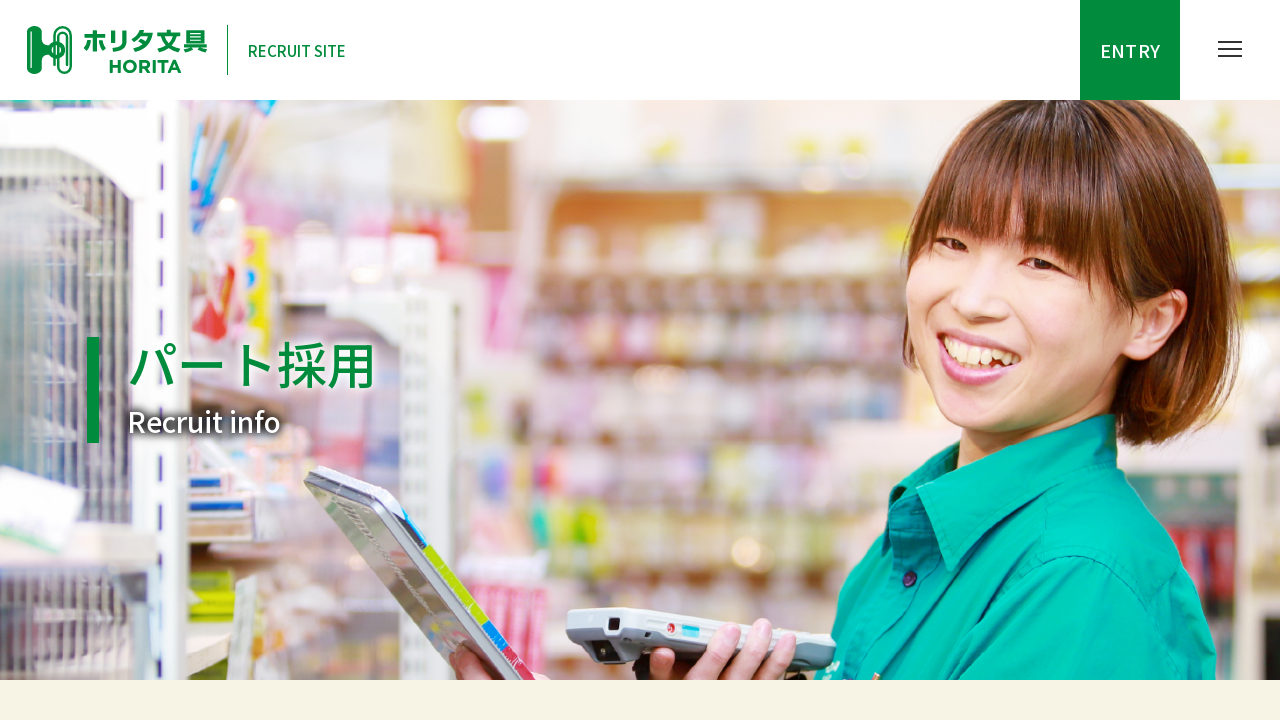

--- FILE ---
content_type: text/html; charset=UTF-8
request_url: https://recruit-horita.jp/part/prid597/
body_size: 11090
content:
<!DOCTYPE html>
<html lang="ja">
<head>
<meta charset="UTF-8">
<meta name="viewport" content="width=1280">
<meta name="format-detection" content="telephone=no">
<meta name="apple-mobile-web-app-capable" content="yes">
<link rel="apple-touch-icon" href="https://recruit-horita.jp/kanri/wp-content/themes/horita_recruit/images/apple-touch-icon.png">

<link rel="stylesheet" href="https://recruit-horita.jp/kanri/wp-content/themes/horita_recruit/css/import.css">
<link rel="stylesheet" href="https://recruit-horita.jp/kanri/wp-content/themes/horita_recruit/css/recruit.css">
    
    
<link rel="preconnect" href="https://fonts.googleapis.com">
<link rel="preconnect" href="https://fonts.gstatic.com" crossorigin>
<link href="https://fonts.googleapis.com/css2?family=Montserrat:wght@700;800&family=Noto+Sans+JP:wght@300;400;500;700&display=swap" rel="stylesheet">
    
<link href="https://recruit-horita.jp/kanri/wp-content/themes/horita_recruit/images/favicon.ico" type="image/x-icon" rel="icon">
<link href="https://recruit-horita.jp/kanri/wp-content/themes/horita_recruit/images/favicon.ico" type="image/x-icon" rel="shortcut icon">

<script src="https://ajax.googleapis.com/ajax/libs/jquery/1.11.3/jquery.min.js"></script>


<script src="https://recruit-horita.jp/kanri/wp-content/themes/horita_recruit/js/lazysizes.min.js"></script>
<script src="https://recruit-horita.jp/kanri/wp-content/themes/horita_recruit/js/ls.unveilhooks.min.js"></script>

<!--<script src="https://recruit-horita.jp/kanri/wp-content/themes/horita_recruit/js/jquery-1.10.2.min.js" type="text/javascript" ></script>-->
	
<title>パート・クルー（花堂店） - ホリタ文具 採用サイト</title>

		<!-- All in One SEO 4.2.7.1 - aioseo.com -->
		<meta name="robots" content="max-image-preview:large" />
		<link rel="canonical" href="https://recruit-horita.jp/part/prid597/" />
		<meta name="generator" content="All in One SEO (AIOSEO) 4.2.7.1 " />

		<!-- Global site tag (gtag.js) - Google Analytics -->
<script async src="https://www.googletagmanager.com/gtag/js?id=G-0MZK8ZL08H"></script>
<script>
  window.dataLayer = window.dataLayer || [];
  function gtag(){dataLayer.push(arguments);}
  gtag('js', new Date());

  gtag('config', 'G-0MZK8ZL08H');
</script>
		<meta property="og:locale" content="ja_JP" />
		<meta property="og:site_name" content="ホリタ文具　採用サイト - 見つけよう新しい自分" />
		<meta property="og:type" content="article" />
		<meta property="og:title" content="パート・クルー（花堂店） - ホリタ文具 採用サイト" />
		<meta property="og:url" content="https://recruit-horita.jp/part/prid597/" />
		<meta property="og:image" content="https://recruit-horita.jp/kanri/wp-content/uploads/2021/11/ogp.jpg" />
		<meta property="og:image:secure_url" content="https://recruit-horita.jp/kanri/wp-content/uploads/2021/11/ogp.jpg" />
		<meta property="og:image:width" content="1920" />
		<meta property="og:image:height" content="1080" />
		<meta property="article:published_time" content="2022-04-26T03:46:20+00:00" />
		<meta property="article:modified_time" content="2025-10-04T09:54:29+00:00" />
		<meta property="article:publisher" content="https://www.facebook.com/-1395234704077997/" />
		<meta name="twitter:card" content="summary" />
		<meta name="twitter:site" content="@home" />
		<meta name="twitter:title" content="パート・クルー（花堂店） - ホリタ文具 採用サイト" />
		<meta name="twitter:creator" content="@home" />
		<meta name="twitter:image" content="https://recruit-horita.jp/kanri/wp-content/uploads/2021/11/ogp.jpg" />
		<script type="application/ld+json" class="aioseo-schema">
			{"@context":"https:\/\/schema.org","@graph":[{"@type":"BreadcrumbList","@id":"https:\/\/recruit-horita.jp\/part\/prid597\/#breadcrumblist","itemListElement":[{"@type":"ListItem","@id":"https:\/\/recruit-horita.jp\/#listItem","position":1,"item":{"@type":"WebPage","@id":"https:\/\/recruit-horita.jp\/","name":"\u30db\u30fc\u30e0","description":"\u898b\u3064\u3051\u3088\u3046\u65b0\u3057\u3044\u81ea\u5206","url":"https:\/\/recruit-horita.jp\/"},"nextItem":"https:\/\/recruit-horita.jp\/part\/prid597\/#listItem"},{"@type":"ListItem","@id":"https:\/\/recruit-horita.jp\/part\/prid597\/#listItem","position":2,"item":{"@type":"WebPage","@id":"https:\/\/recruit-horita.jp\/part\/prid597\/","name":"\u30d1\u30fc\u30c8\u30fb\u30af\u30eb\u30fc\uff08\u82b1\u5802\u5e97\uff09","url":"https:\/\/recruit-horita.jp\/part\/prid597\/"},"previousItem":"https:\/\/recruit-horita.jp\/#listItem"}]},{"@type":"Organization","@id":"https:\/\/recruit-horita.jp\/#organization","name":"\u30db\u30ea\u30bf\u6587\u5177\u3000\u63a1\u7528\u30b5\u30a4\u30c8","url":"https:\/\/recruit-horita.jp\/","sameAs":["https:\/\/www.facebook.com\/-1395234704077997\/","https:\/\/twitter.com\/home","https:\/\/www.instagram.com\/horita.fukui\/"]},{"@type":"WebPage","@id":"https:\/\/recruit-horita.jp\/part\/prid597\/#webpage","url":"https:\/\/recruit-horita.jp\/part\/prid597\/","name":"\u30d1\u30fc\u30c8\u30fb\u30af\u30eb\u30fc\uff08\u82b1\u5802\u5e97\uff09 - \u30db\u30ea\u30bf\u6587\u5177 \u63a1\u7528\u30b5\u30a4\u30c8","inLanguage":"ja","isPartOf":{"@id":"https:\/\/recruit-horita.jp\/#website"},"breadcrumb":{"@id":"https:\/\/recruit-horita.jp\/part\/prid597\/#breadcrumblist"},"author":"https:\/\/recruit-horita.jp\/author\/horita_editer\/#author","creator":"https:\/\/recruit-horita.jp\/author\/horita_editer\/#author","image":{"@type":"ImageObject","url":"https:\/\/recruit-horita.jp\/kanri\/wp-content\/uploads\/2021\/12\/part_img.jpg","@id":"https:\/\/recruit-horita.jp\/#mainImage","width":880,"height":660},"primaryImageOfPage":{"@id":"https:\/\/recruit-horita.jp\/part\/prid597\/#mainImage"},"datePublished":"2022-04-26T03:46:20+09:00","dateModified":"2025-10-04T09:54:29+09:00"},{"@type":"WebSite","@id":"https:\/\/recruit-horita.jp\/#website","url":"https:\/\/recruit-horita.jp\/","name":"\u30db\u30ea\u30bf\u6587\u5177\u3000\u63a1\u7528\u30b5\u30a4\u30c8","description":"\u898b\u3064\u3051\u3088\u3046\u65b0\u3057\u3044\u81ea\u5206","inLanguage":"ja","publisher":{"@id":"https:\/\/recruit-horita.jp\/#organization"}}]}
		</script>
		<!-- All in One SEO -->

<link rel='stylesheet' id='wp-block-library-css' href='https://recruit-horita.jp/kanri/wp-includes/css/dist/block-library/style.min.css?ver=6.1.9' type='text/css' media='all' />
<link rel='stylesheet' id='classic-theme-styles-css' href='https://recruit-horita.jp/kanri/wp-includes/css/classic-themes.min.css?ver=1' type='text/css' media='all' />
<style id='global-styles-inline-css' type='text/css'>
body{--wp--preset--color--black: #000000;--wp--preset--color--cyan-bluish-gray: #abb8c3;--wp--preset--color--white: #ffffff;--wp--preset--color--pale-pink: #f78da7;--wp--preset--color--vivid-red: #cf2e2e;--wp--preset--color--luminous-vivid-orange: #ff6900;--wp--preset--color--luminous-vivid-amber: #fcb900;--wp--preset--color--light-green-cyan: #7bdcb5;--wp--preset--color--vivid-green-cyan: #00d084;--wp--preset--color--pale-cyan-blue: #8ed1fc;--wp--preset--color--vivid-cyan-blue: #0693e3;--wp--preset--color--vivid-purple: #9b51e0;--wp--preset--gradient--vivid-cyan-blue-to-vivid-purple: linear-gradient(135deg,rgba(6,147,227,1) 0%,rgb(155,81,224) 100%);--wp--preset--gradient--light-green-cyan-to-vivid-green-cyan: linear-gradient(135deg,rgb(122,220,180) 0%,rgb(0,208,130) 100%);--wp--preset--gradient--luminous-vivid-amber-to-luminous-vivid-orange: linear-gradient(135deg,rgba(252,185,0,1) 0%,rgba(255,105,0,1) 100%);--wp--preset--gradient--luminous-vivid-orange-to-vivid-red: linear-gradient(135deg,rgba(255,105,0,1) 0%,rgb(207,46,46) 100%);--wp--preset--gradient--very-light-gray-to-cyan-bluish-gray: linear-gradient(135deg,rgb(238,238,238) 0%,rgb(169,184,195) 100%);--wp--preset--gradient--cool-to-warm-spectrum: linear-gradient(135deg,rgb(74,234,220) 0%,rgb(151,120,209) 20%,rgb(207,42,186) 40%,rgb(238,44,130) 60%,rgb(251,105,98) 80%,rgb(254,248,76) 100%);--wp--preset--gradient--blush-light-purple: linear-gradient(135deg,rgb(255,206,236) 0%,rgb(152,150,240) 100%);--wp--preset--gradient--blush-bordeaux: linear-gradient(135deg,rgb(254,205,165) 0%,rgb(254,45,45) 50%,rgb(107,0,62) 100%);--wp--preset--gradient--luminous-dusk: linear-gradient(135deg,rgb(255,203,112) 0%,rgb(199,81,192) 50%,rgb(65,88,208) 100%);--wp--preset--gradient--pale-ocean: linear-gradient(135deg,rgb(255,245,203) 0%,rgb(182,227,212) 50%,rgb(51,167,181) 100%);--wp--preset--gradient--electric-grass: linear-gradient(135deg,rgb(202,248,128) 0%,rgb(113,206,126) 100%);--wp--preset--gradient--midnight: linear-gradient(135deg,rgb(2,3,129) 0%,rgb(40,116,252) 100%);--wp--preset--duotone--dark-grayscale: url('#wp-duotone-dark-grayscale');--wp--preset--duotone--grayscale: url('#wp-duotone-grayscale');--wp--preset--duotone--purple-yellow: url('#wp-duotone-purple-yellow');--wp--preset--duotone--blue-red: url('#wp-duotone-blue-red');--wp--preset--duotone--midnight: url('#wp-duotone-midnight');--wp--preset--duotone--magenta-yellow: url('#wp-duotone-magenta-yellow');--wp--preset--duotone--purple-green: url('#wp-duotone-purple-green');--wp--preset--duotone--blue-orange: url('#wp-duotone-blue-orange');--wp--preset--font-size--small: 13px;--wp--preset--font-size--medium: 20px;--wp--preset--font-size--large: 36px;--wp--preset--font-size--x-large: 42px;--wp--preset--spacing--20: 0.44rem;--wp--preset--spacing--30: 0.67rem;--wp--preset--spacing--40: 1rem;--wp--preset--spacing--50: 1.5rem;--wp--preset--spacing--60: 2.25rem;--wp--preset--spacing--70: 3.38rem;--wp--preset--spacing--80: 5.06rem;}:where(.is-layout-flex){gap: 0.5em;}body .is-layout-flow > .alignleft{float: left;margin-inline-start: 0;margin-inline-end: 2em;}body .is-layout-flow > .alignright{float: right;margin-inline-start: 2em;margin-inline-end: 0;}body .is-layout-flow > .aligncenter{margin-left: auto !important;margin-right: auto !important;}body .is-layout-constrained > .alignleft{float: left;margin-inline-start: 0;margin-inline-end: 2em;}body .is-layout-constrained > .alignright{float: right;margin-inline-start: 2em;margin-inline-end: 0;}body .is-layout-constrained > .aligncenter{margin-left: auto !important;margin-right: auto !important;}body .is-layout-constrained > :where(:not(.alignleft):not(.alignright):not(.alignfull)){max-width: var(--wp--style--global--content-size);margin-left: auto !important;margin-right: auto !important;}body .is-layout-constrained > .alignwide{max-width: var(--wp--style--global--wide-size);}body .is-layout-flex{display: flex;}body .is-layout-flex{flex-wrap: wrap;align-items: center;}body .is-layout-flex > *{margin: 0;}:where(.wp-block-columns.is-layout-flex){gap: 2em;}.has-black-color{color: var(--wp--preset--color--black) !important;}.has-cyan-bluish-gray-color{color: var(--wp--preset--color--cyan-bluish-gray) !important;}.has-white-color{color: var(--wp--preset--color--white) !important;}.has-pale-pink-color{color: var(--wp--preset--color--pale-pink) !important;}.has-vivid-red-color{color: var(--wp--preset--color--vivid-red) !important;}.has-luminous-vivid-orange-color{color: var(--wp--preset--color--luminous-vivid-orange) !important;}.has-luminous-vivid-amber-color{color: var(--wp--preset--color--luminous-vivid-amber) !important;}.has-light-green-cyan-color{color: var(--wp--preset--color--light-green-cyan) !important;}.has-vivid-green-cyan-color{color: var(--wp--preset--color--vivid-green-cyan) !important;}.has-pale-cyan-blue-color{color: var(--wp--preset--color--pale-cyan-blue) !important;}.has-vivid-cyan-blue-color{color: var(--wp--preset--color--vivid-cyan-blue) !important;}.has-vivid-purple-color{color: var(--wp--preset--color--vivid-purple) !important;}.has-black-background-color{background-color: var(--wp--preset--color--black) !important;}.has-cyan-bluish-gray-background-color{background-color: var(--wp--preset--color--cyan-bluish-gray) !important;}.has-white-background-color{background-color: var(--wp--preset--color--white) !important;}.has-pale-pink-background-color{background-color: var(--wp--preset--color--pale-pink) !important;}.has-vivid-red-background-color{background-color: var(--wp--preset--color--vivid-red) !important;}.has-luminous-vivid-orange-background-color{background-color: var(--wp--preset--color--luminous-vivid-orange) !important;}.has-luminous-vivid-amber-background-color{background-color: var(--wp--preset--color--luminous-vivid-amber) !important;}.has-light-green-cyan-background-color{background-color: var(--wp--preset--color--light-green-cyan) !important;}.has-vivid-green-cyan-background-color{background-color: var(--wp--preset--color--vivid-green-cyan) !important;}.has-pale-cyan-blue-background-color{background-color: var(--wp--preset--color--pale-cyan-blue) !important;}.has-vivid-cyan-blue-background-color{background-color: var(--wp--preset--color--vivid-cyan-blue) !important;}.has-vivid-purple-background-color{background-color: var(--wp--preset--color--vivid-purple) !important;}.has-black-border-color{border-color: var(--wp--preset--color--black) !important;}.has-cyan-bluish-gray-border-color{border-color: var(--wp--preset--color--cyan-bluish-gray) !important;}.has-white-border-color{border-color: var(--wp--preset--color--white) !important;}.has-pale-pink-border-color{border-color: var(--wp--preset--color--pale-pink) !important;}.has-vivid-red-border-color{border-color: var(--wp--preset--color--vivid-red) !important;}.has-luminous-vivid-orange-border-color{border-color: var(--wp--preset--color--luminous-vivid-orange) !important;}.has-luminous-vivid-amber-border-color{border-color: var(--wp--preset--color--luminous-vivid-amber) !important;}.has-light-green-cyan-border-color{border-color: var(--wp--preset--color--light-green-cyan) !important;}.has-vivid-green-cyan-border-color{border-color: var(--wp--preset--color--vivid-green-cyan) !important;}.has-pale-cyan-blue-border-color{border-color: var(--wp--preset--color--pale-cyan-blue) !important;}.has-vivid-cyan-blue-border-color{border-color: var(--wp--preset--color--vivid-cyan-blue) !important;}.has-vivid-purple-border-color{border-color: var(--wp--preset--color--vivid-purple) !important;}.has-vivid-cyan-blue-to-vivid-purple-gradient-background{background: var(--wp--preset--gradient--vivid-cyan-blue-to-vivid-purple) !important;}.has-light-green-cyan-to-vivid-green-cyan-gradient-background{background: var(--wp--preset--gradient--light-green-cyan-to-vivid-green-cyan) !important;}.has-luminous-vivid-amber-to-luminous-vivid-orange-gradient-background{background: var(--wp--preset--gradient--luminous-vivid-amber-to-luminous-vivid-orange) !important;}.has-luminous-vivid-orange-to-vivid-red-gradient-background{background: var(--wp--preset--gradient--luminous-vivid-orange-to-vivid-red) !important;}.has-very-light-gray-to-cyan-bluish-gray-gradient-background{background: var(--wp--preset--gradient--very-light-gray-to-cyan-bluish-gray) !important;}.has-cool-to-warm-spectrum-gradient-background{background: var(--wp--preset--gradient--cool-to-warm-spectrum) !important;}.has-blush-light-purple-gradient-background{background: var(--wp--preset--gradient--blush-light-purple) !important;}.has-blush-bordeaux-gradient-background{background: var(--wp--preset--gradient--blush-bordeaux) !important;}.has-luminous-dusk-gradient-background{background: var(--wp--preset--gradient--luminous-dusk) !important;}.has-pale-ocean-gradient-background{background: var(--wp--preset--gradient--pale-ocean) !important;}.has-electric-grass-gradient-background{background: var(--wp--preset--gradient--electric-grass) !important;}.has-midnight-gradient-background{background: var(--wp--preset--gradient--midnight) !important;}.has-small-font-size{font-size: var(--wp--preset--font-size--small) !important;}.has-medium-font-size{font-size: var(--wp--preset--font-size--medium) !important;}.has-large-font-size{font-size: var(--wp--preset--font-size--large) !important;}.has-x-large-font-size{font-size: var(--wp--preset--font-size--x-large) !important;}
.wp-block-navigation a:where(:not(.wp-element-button)){color: inherit;}
:where(.wp-block-columns.is-layout-flex){gap: 2em;}
.wp-block-pullquote{font-size: 1.5em;line-height: 1.6;}
</style>
<link rel='stylesheet' id='dashicons-css' href='https://recruit-horita.jp/kanri/wp-includes/css/dashicons.min.css?ver=6.1.9' type='text/css' media='all' />
<link rel="https://api.w.org/" href="https://recruit-horita.jp/wp-json/" /><link rel="alternate" type="application/json" href="https://recruit-horita.jp/wp-json/wp/v2/part/597" /><link rel="alternate" type="application/json+oembed" href="https://recruit-horita.jp/wp-json/oembed/1.0/embed?url=https%3A%2F%2Frecruit-horita.jp%2Fpart%2Fprid597%2F" />
<link rel="alternate" type="text/xml+oembed" href="https://recruit-horita.jp/wp-json/oembed/1.0/embed?url=https%3A%2F%2Frecruit-horita.jp%2Fpart%2Fprid597%2F&#038;format=xml" />
</head>
	
	
<body id="%e3%83%91%e3%83%bc%e3%83%88%e3%83%bb%e3%82%af%e3%83%ab%e3%83%bc%ef%bc%88%e8%8a%b1%e5%a0%82%e5%ba%97%ef%bc%89" class="under">
	
<div id="fade">
<div class="loading">
    <span></span>
</div>
</div>
		
<!-- wrapper/ -->
<div id="wrapper">	
	
<header id="header" class="underHeader">
<div class="inner">
<h1 class="logo">
    <a href="https://recruit-horita.jp/">
				<span class="logo_img"><svg xmlns="http://www.w3.org/2000/svg" width="180" height="48" viewBox="0 0 180 48"><defs><style>.cls-1{fill:#008c3c;}</style></defs><g id="レイヤー_2" data-name="レイヤー 2"><g id="ヘッダー"><g id="logo"><path class="cls-1" d="M28.76107,38.91811V32.62637c.19449.00972.39479.02.595.02.19443,0,.38974-.01026.579-.02v8.00541a7.47445,7.47445,0,0,0,14.94739,0V9.16777a9.28715,9.28715,0,0,0-18.57235,0v6.73168a8.76656,8.76656,0,0,0-4.25123,3.309H20.47685a5.64139,5.64139,0,0,1-5.68376-5.60343V5.7258a4.58448,4.58448,0,0,0-.76891-2.49135l.00518-.00488A8.41671,8.41671,0,0,0,.76891,3.23445,4.58423,4.58423,0,0,0,0,5.7258V42.27418a4.59891,4.59891,0,0,0,.76891,2.49126,8.41262,8.41262,0,0,0,13.26045,0h-.00518a4.59916,4.59916,0,0,0,.76891-2.49126V34.36974a5.64238,5.64238,0,0,1,5.68376-5.6053H22.0332a8.7527,8.7527,0,0,0,4.277,3.34624v6.80743a1.22551,1.22551,0,0,0,2.45088,0ZM4.68359,41.46525a.65253.65253,0,0,1-1.30488,0V5.979a.65253.65253,0,0,1,1.30488,0ZM29.3561,28.70338a4.71221,4.71221,0,0,1-.595-.03481V19.34541a4.503,4.503,0,0,1,.595-.04108,5.40362,5.40362,0,0,1,.579.03592v9.32832A4.52518,4.52518,0,0,1,29.3561,28.70338Zm3.03029-8.32257a4.65444,4.65444,0,0,1,0,7.25122Zm-3.62532-11.213a6.83612,6.83612,0,0,1,13.6708,0v31.464a5.02323,5.02323,0,0,1-10.04548,0v-8.516a8.60135,8.60135,0,0,0,0-16.22141V11.1289a3.2103,3.2103,0,0,1,6.41994,0V38.92322a1.22279,1.22279,0,0,0,2.4454,0V11.1289a5.65884,5.65884,0,0,0-11.31658,0v4.25516c-.18931-.01026-.38462-.02-.579-.02-.20024,0-.40054.00973-.595.02ZM24.58185,24.00383a4.66306,4.66306,0,0,1,1.72834-3.61789v7.23637A4.66523,4.66523,0,0,1,24.58185,24.00383Z"/><path class="cls-1" d="M93.32923,33.95747H91.27217a.4677.4677,0,0,0-.47349.46087v4.60414H85.67387V34.41834a.4635.4635,0,0,0-.466-.46087h-2.061a.46611.46611,0,0,0-.46641.46087V46.42679a.46618.46618,0,0,0,.46641.46092h2.061a.46356.46356,0,0,0,.466-.46092v-4.673h5.12481v4.673a.46776.46776,0,0,0,.47349.46092h2.05706a.46425.46425,0,0,0,.46683-.46092V34.41834A.46418.46418,0,0,0,93.32923,33.95747Z"/><path class="cls-1" d="M102.92026,33.746a6.7816,6.7816,0,0,0-6.98345,6.71726,6.65245,6.65245,0,0,0,6.94847,6.64292,6.78313,6.78313,0,0,0,6.9834-6.71807A6.65228,6.65228,0,0,0,102.92026,33.746Zm0,10.63588a3.887,3.887,0,0,1-3.85716-3.99377,3.78288,3.78288,0,0,1,3.82218-3.91164,3.87727,3.87727,0,0,1,3.85986,3.98679A3.78834,3.78834,0,0,1,102.92026,44.38184Z"/><path class="cls-1" d="M120.40277,42.28892a4.03573,4.03573,0,0,0,2.74043-4.03559c0-2.64833-1.89792-4.29586-4.96179-4.29586h-5.53536a.46365.46365,0,0,0-.46566.46087V46.42679a.46372.46372,0,0,0,.46566.46092h2.06175a.46369.46369,0,0,0,.46564-.46092V42.80412h2.13493l2.64171,3.87675a.45893.45893,0,0,0,.38668.20684h2.38477a.45989.45989,0,0,0,.3336-.7831Zm-2.40518-2.113h-2.82415V36.64143h2.77148c.80783,0,2.16546.23312,2.16546,1.7908C120.11038,39.50972,119.303,40.17591,117.99759,40.17591Z"/><path class="cls-1" d="M128.1591,33.95747h-2.05469a.46749.46749,0,0,0-.47269.46087V46.42679a.46755.46755,0,0,0,.47269.46092h2.05469a.47086.47086,0,0,0,.47385-.46092V34.41834A.4708.4708,0,0,0,128.1591,33.95747Z"/><path class="cls-1" d="M141.44313,36.23625V34.41834a.4639.4639,0,0,0-.46652-.46087H131.021a.4645.4645,0,0,0-.46723.46087v1.81791a.46915.46915,0,0,0,.46723.461h3.4775v9.72959a.467.467,0,0,0,.46994.46092h2.06108a.46087.46087,0,0,0,.46288-.46092V36.6972h3.48425A.46854.46854,0,0,0,141.44313,36.23625Z"/><path class="cls-1" d="M154.046,46.16651l-5.18689-12.00923a.46853.46853,0,0,0-.43222-.28811h-2.103a.45616.45616,0,0,0-.43148.28811l-5.22228,12.09063a.45961.45961,0,0,0,.42522.6398h2.04332a.47421.47421,0,0,0,.43564-.28194l1.06534-2.58092h5.3955l1.065,2.58092a.475.475,0,0,0,.43845.28194h2.12433a.46071.46071,0,0,0,.46211-.46092A.51982.51982,0,0,0,154.046,46.16651Zm-8.32809-4.76993,1.6154-3.897,1.62247,3.897Z"/><path class="cls-1" d="M78.244,11.29056V8.364a.41019.41019,0,0,0-.41321-.40727H69.89325V4.74145A.4102.4102,0,0,0,69.48,4.33417H66.26066a.41021.41021,0,0,0-.41322.40728V7.95668H57.93506a.4102.4102,0,0,0-.41322.40727v2.90193a.4102.4102,0,0,0,.41322.40727h7.91238V25.16434a.41031.41031,0,0,0,.41322.40727H69.48a.4103.4103,0,0,0,.41321-.40727V11.69783h7.93754A.41021.41021,0,0,0,78.244,11.29056Z"/><path class="cls-1" d="M75.65282,14.51559a.41133.41133,0,0,0-.4077-.34138h-.00378l-2.96889.02677a.41559.41559,0,0,0-.30467.13631.40357.40357,0,0,0-.10251.31379c.66974,6.23716,2.9755,9.04352,3.73334,9.96572a.4155.4155,0,0,0,.28368.14928l.03738.0016a.41639.41639,0,0,0,.2689-.0981l2.54975-2.15409a.403.403,0,0,0,.04534-.57352C77.5003,20.46028,76.37889,18.87892,75.65282,14.51559Z"/><path class="cls-1" d="M63.49083,14.12727l-2.98759-.02585H60.4996a.411.411,0,0,0-.41145.36989,10.75749,10.75749,0,0,1-3.20632,7.23732.40308.40308,0,0,0,.0089.57936l2.4568,2.3214a.41718.41718,0,0,0,.286.11322l.01064-.00027a.415.415,0,0,0,.2904-.12807c2.16439-2.26811,3.46081-5.5438,3.96333-10.0149a.40357.40357,0,0,0-.10157-.31515A.416.416,0,0,0,63.49083,14.12727Z"/><path class="cls-1" d="M88.27521,16.49244V4.88806a.41021.41021,0,0,0-.41321-.40727H84.44263a.41022.41022,0,0,0-.41322.40727V16.49244a.41022.41022,0,0,0,.41322.40727H87.862A.41021.41021,0,0,0,88.27521,16.49244Z"/><path class="cls-1" d="M99.19618,4.40813H95.7518a.41022.41022,0,0,0-.41322.40728V15.224c0,3.60355-1.581,5.9777-9.451,6.67824a.41526.41526,0,0,0-.28854.15485.40389.40389,0,0,0-.08272.31341c.11123.7061.34531,2.18246.48894,3.08821a.41156.41156,0,0,0,.40784.34445.43243.43243,0,0,0,.04843-.00266C92.82272,25.06757,99.6094,23.54,99.6094,14.63253V4.81541A.41022.41022,0,0,0,99.19618,4.40813Z"/><path class="cls-1" d="M125.40756,6.69983h-9.2782a15.43882,15.43882,0,0,0,.86073-2.08393.4026.4026,0,0,0-.05408-.36712.41507.41507,0,0,0-.33371-.17168c-.69125-.00556-1.90629-.01406-2.8079-.01406-.46445,0-.73334.00239-.889.005a.41324.41324,0,0,0-.37324.24857,16.7212,16.7212,0,0,1-7.7284,8.712.40773.40773,0,0,0-.20473.28677.40291.40291,0,0,0,.097.33728l2.01885,2.26281a.41771.41771,0,0,0,.5161.08417,21.85894,21.85894,0,0,0,6.46132-5.65713h7.19532a15.3816,15.3816,0,0,1-2.3246,4.97291,17.91342,17.91342,0,0,0-4.55866-2.55062.41643.41643,0,0,0-.45087.09172l-2.09,2.09882a.40354.40354,0,0,0-.11314.35039.40827.40827,0,0,0,.21953.29739,23.20814,23.20814,0,0,1,4.061,2.676,20.29662,20.29662,0,0,1-8.99911,3.9773.41259.41259,0,0,0-.29969.22484.40181.40181,0,0,0,.01.37121l1.56179,2.81882a.41569.41569,0,0,0,.46029.20046c10.09752-2.42216,15.64255-8.36289,17.45063-18.69546a.40326.40326,0,0,0-.09107-.33157A.416.416,0,0,0,125.40756,6.69983Z"/><path class="cls-1" d="M152.85886,6.48042h-9.13322V4.04593a.41021.41021,0,0,0-.41321-.40727h-3.04718a.41021.41021,0,0,0-.41321.40727V6.48042h-9.18165a.41021.41021,0,0,0-.41321.40727v2.8602a.41021.41021,0,0,0,.41321.40727h2.98437a22.16823,22.16823,0,0,0,5.16639,9.35775,27.04079,27.04079,0,0,1-8.1139,3.09351.41156.41156,0,0,0-.28355.23174.40216.40216,0,0,0,.017.36274l1.60982,2.84852a.41458.41458,0,0,0,.46823.19514,25.08774,25.08774,0,0,0,9.22186-4.14324,25.32484,25.32484,0,0,0,9.20611,4.19391.42336.42336,0,0,0,.1068.01376.41468.41468,0,0,0,.355-.19885l1.74552-2.88619a.40215.40215,0,0,0,.02273-.37357.412.412,0,0,0-.2963-.23413,23.91538,23.91538,0,0,1-8.22153-3.05536,23.27567,23.27567,0,0,0,5.19826-9.40573h3.00173a.41021.41021,0,0,0,.41321-.40727V6.88769A.41021.41021,0,0,0,152.85886,6.48042Zm-6.95737,3.67474a15.77176,15.77176,0,0,1-4.13647,7.13431,16.30986,16.30986,0,0,1-4.14707-7.13431Z"/><path class="cls-1" d="M179.9482,23.30511a.41363.41363,0,0,0-.31867-.20763,17.08238,17.08238,0,0,1-6.339-1.67044H179.456a.4103.4103,0,0,0,.41321-.40727V18.75641a.4103.4103,0,0,0-.41321-.40727h-22.1399a.4103.4103,0,0,0-.41321.40727v2.26336a.4103.4103,0,0,0,.41321.40727l6.29022-.00451a18.3331,18.3331,0,0,1-6.48217,1.76273.41309.41309,0,0,0-.31729.21344.402.402,0,0,0-.0019.37863l1.29454,2.46061a.417.417,0,0,0,.45961.20947,25.40632,25.40632,0,0,0,7.3297-2.7215.4039.4039,0,0,0,.06176-.63451L164.20221,21.427h8.367c-.304.29324-1.72388,1.66091-1.72388,1.66091a.404.404,0,0,0,.06565.63424,24.03127,24.03127,0,0,0,7.3246,2.73185.41693.41693,0,0,0,.45559-.21982l1.2668-2.5526A.40252.40252,0,0,0,179.9482,23.30511Z"/><path class="cls-1" d="M159.739,17.44616h17.29419a.41019.41019,0,0,0,.41321-.40727V4.69064a.41021.41021,0,0,0-.41321-.40727H159.739a.41022.41022,0,0,0-.41322.40727V17.03889A.4102.4102,0,0,0,159.739,17.44616Zm3.26656-9.28069V7.06111h10.71249V8.16547Zm10.71249,3.33H163.0056V10.34316h10.71249Zm0,2.22555v1.1521H163.0056v-1.1521Z"/></g></g></g></svg></span>
        <span>RECRUIT SITE</span>
    </a>
</h1>

<div id="toggle">
<p class="menu-trigger" href="#">
    <span></span>
    <span></span>
    <span></span>
</p>
</div>
<nav id="top_naviWrap">
<ul id="nav">
    <li class="pd_menu">
        <div class="pd_navi">
        <a class="link_btn" href="https://recruit-horita.jp/thought/">ホリタの想い</a>
        <a class="pd_btn"></a>
        <div class="sub_cat">
            <ul class="sub_cat_list">
                <li><a href="https://recruit-horita.jp/thought/#philosophy">ゲストや社会にとっての存在価値</a></li>
                <li><a href="https://recruit-horita.jp/thought/#vision">目指す方向</a></li>
                <li><a href="https://recruit-horita.jp/thought/#spirit">受け継いできたもの</a></li>
                <li><a href="https://recruit-horita.jp/thought/#personnel_philosophy">働くクルーに感じてほしい価値</a></li>
				<li><a href="https://recruit-horita.jp/thought/#organization">目指すべきチーム</a></li>
            </ul>
        </div>
        </div>
    </li>
    <li><a href="https://recruit-horita.jp/message/">社長メッセージ</a></li>
    <li class="pd_menu">
        <div class="pd_navi">
        <a class="link_btn" href="https://recruit-horita.jp/environment/">ホリタの環境</a>
        <a class="pd_btn"></a>
        <div class="sub_cat">
            <ul class="sub_cat_list">
                <li><a href="https://recruit-horita.jp/environment/#shop">店舗案内</a></li>
                <li><a href="https://recruit-horita.jp/environment/#infographic">数字でみるホリタ</a></li>
                <li><a href="https://recruit-horita.jp/environment/#support">成長支援 &amp; 福利厚生</a></li>
                <li><a href="https://recruit-horita.jp/environment/#connection">社会とのつながり</a></li>
            </ul>
        </div>
        </div>
    </li>
	<li class="pd_menu">
        <a class="pd_btn">クルー採用情報</a>
        <div class="sub_cat">
            <ul class="sub_cat_list">
                <li><a href="https://recruit-horita.jp/new/">新卒採用</a></li>
                <li><a href="https://recruit-horita.jp/career/">中途・キャリア採用</a></li>
                <li><a href="https://recruit-horita.jp/bite/">アルバイト採用</a></li>
                <li><a href="https://recruit-horita.jp/part/">パート採用</a></li>
            </ul>
        </div>
    </li>
	<li><a href="https://recruit-horita.jp/news/">お知らせ</a></li>
	<li><a href="http://horita-bungu.jp/blog/" target="_blank">Tottiブログ</a></li>
    <li class="contact">
        <a href="https://recruit-horita.jp/entry/">ENTRY</a>
    </li>
    <li class="sns_wrap">
        <ul id="sns_nav" class="flexCover hoverOpa">
            <li class="tw"><a href="https://twitter.com/horitabungu?ref_src=twsrc%5Etfw&ref_url=http%3A%2F%2Fhorita-bungu.jp%2Fsample%2F" target="_blank"><img src="https://recruit-horita.jp/kanri/wp-content/themes/horita_recruit/images/tw_icon.svg" alt="Twitter"></a></li>
            <li class="ig"><a href="https://www.instagram.com/004.horita/" target="_blank"><img src="https://recruit-horita.jp/kanri/wp-content/themes/horita_recruit/images/ig_icon.svg" alt="instagram"></a></li>
			<li class="fb"><a href="https://www.facebook.com/%E3%83%9B%E3%83%AA%E3%82%BF%E6%96%87%E5%85%B7-1395234704077997/" target="_blank"><img src="https://recruit-horita.jp/kanri/wp-content/themes/horita_recruit/images/fb_icon.svg" alt="facebook"></a></li>
            <li class="yt"><a href="https://www.youtube.com/user/horitabungu" target="_blank"><img src="https://recruit-horita.jp/kanri/wp-content/themes/horita_recruit/images/yt_icon.svg" alt="youtube"></a></li>
        </ul>
    </li>
</ul>
</nav>

<div class="contact_sp">
    <a class="btn" href="https://recruit-horita.jp/entry/">ENTRY</a>
</div>

</div>
</header>
<!--== /Header =============-->

	
<main role="main">
   <div id="conWrap">
	
<!-- ページタイトル -->
<section id="page_ttl_wrap" class="pattern02">
    <div class="ttl_wrap">
    <h1 class="con_ttl"><div class="ttl">パート採用</div><span class="sub">Recruit info</span></h1>
	</div>
	<div class="img_wrap pcShow" style="background-image: url(https://recruit-horita.jp/kanri/wp-content/uploads/2021/12/part_top_pc.jpg)"></div>
		<div class="img_wrap spShow" style="background-image: url(https://recruit-horita.jp/kanri/wp-content/uploads/2021/12/part_top_sp.jpg)"></div>
	</section>
	
	   
<section id="r_single_post" class="conBox ">
  <div class="inner">
            
<div class="post_table_wrap">
              
	<h1>パート・クルー（花堂店）</h1>
	
<table class="post_table">
	
      <tr>
    <th>■ 職種</th>
    <td>店舗クルー</td>
  </tr>
        
      <tr>
    <th>■ 仕事内容</th>
    <td>レジ接客<br />
品出し業務など</td>
  </tr>
    	
	  <tr>
    <th>■ 募集人数</th>
    <td>1名</td>
  </tr>
    	
	  <tr>
    <th>■ 勤務地</th>
    <td class="address">花堂店<br />
福井県福井市花堂中2丁目29-12</td>
  </tr>
    	
	    <tr>
    <th>■ 勤務時間</th>
    <td>長期間、土日祝・大型連休等も安定的に入れる方優先<br />
パソコン操作可能な方優先<br />
<br />
・週3～4日<br />
・平日9：45～15：00<br />
・土日祝10：00～19：00（うち5時間程度）<br />
<br />
シフトサイクル： 1ヶ月<br />
シフトや勤務時間もお気軽にご相談ください。      </td>
  </tr>
    	
	    
        <tr>
    <th>■ 給与</th>
    <td>時給1,055円〜<br />
※試用期間（3ヶ月間）も時給1,055円<br />
※土日祝日　時給＋20円（試用期間は無し）      </td>
  </tr>
        
        
        <tr>
    <th>■ 昇給</th>
    <td>あり      </td>
  </tr>
        
    
        <tr>
    <th>■ 休日・休暇</th>
    <td>シフト制      </td>
  </tr>
        
        
        <tr>
    <th>■ 福利厚生</th>
    <td>車通勤可能、制服貸与（夏季・冬季）、社員割引制度、資格支援制度、慶弔見舞金制度、健康診断支援制度、社内懇親会、社員登用制度<br />
<a href="https://recruit-horita.jp/environment/">※詳しくは「ホリタの環境ページ」をご覧ください。</a>      </td>
  </tr>
        
        
        <tr>
    <th>■ 応募・選考方法</th>
    <td>エントリー完了後、<br />
採用担当（0776-23-1609）よりご連絡いたします。<br />
履歴書のご準備・送付をお願いします。<br />
（データ・店舗での受け渡し可）<br />
書類審査後、面接の日時を決定いたします。      </td>
  </tr>
    	
	  <tr>
    <th>■ 応募資格・<br>求める人物像</th>
    <td>弊社の考え方に共感いただける方を採用しています。<br />
社会人になる前の「成長意欲のある大学生の方」大歓迎。<br />
<br />
文具が好きで、お店を一緒に盛り上げてくださる方、<br />
長期でお仕事されたい方、お待ちしています。</td>
  </tr>
        
	    
</table>
	  
	 
 <ul class="photo_wrap">
     <li><img src="https://recruit-horita.jp/kanri/wp-content/uploads/2021/12/img01.jpg" alt="パート・クルー（花堂店）"></li>     <li><img src="https://recruit-horita.jp/kanri/wp-content/uploads/2023/02/img002.jpg" alt="パート・クルー（花堂店）"></li> </ul>
                      
</div>
         
						
</div>
</section>
  

            
            <!--  /contents  -->




        </section><!-- /#wrap -->

    </div><!-- /#conWrap -->
</main>
	
	<!--== /Content =============-->
	
		<footer>
    
	<ul id="sns_nav" class="hoverOpa">
        <li class="ttl"><img src="https://recruit-horita.jp/kanri/wp-content/themes/horita_recruit/images/follow_us.svg" alt="Follow us"></li>
        <li class="tw"><a href="https://twitter.com/horitabungu?ref_src=twsrc%5Etfw&ref_url=http%3A%2F%2Fhorita-bungu.jp%2Fsample%2F" target="_blank"><img src="https://recruit-horita.jp/kanri/wp-content/themes/horita_recruit/images/tw_icon.svg" alt="Twitter"></a></li>
        <li class="ig"><a href="https://www.instagram.com/horita.fukui/" target="_blank"><img src="https://recruit-horita.jp/kanri/wp-content/themes/horita_recruit/images/ig_icon.svg" alt="instagram"></a></li>
        <li class="fb"><a href="https://www.facebook.com/%E3%83%9B%E3%83%AA%E3%82%BF%E6%96%87%E5%85%B7-1395234704077997/" target="_blank"><img src="https://recruit-horita.jp/kanri/wp-content/themes/horita_recruit/images/fb_icon.svg" alt="facebook"></a></li>
        <li class="yt"><a href="https://www.youtube.com/user/horitabungu" target="_blank"><img src="https://recruit-horita.jp/kanri/wp-content/themes/horita_recruit/images/yt_icon.svg" alt="youtube"></a></li>
    </ul>
	
    <div id="pageTop" class="hoverOpa">
		<a href="#wrapper">
		<img src="https://recruit-horita.jp/kanri/wp-content/themes/horita_recruit/images/pagetop.svg" alt="PAGE TOP">
		</a>
	</div>
		
	    <div class="topArea">
		<div class="entry_wrap">
        <h2>あなたのご応募をお待ちしています</h2>
        <a class="btn _type1" href="https://recruit-horita.jp/entry/">エントリー ／ お問い合せ</a>
        </div>
    </div>
        
    <div class="box inner">
            <div class="flexCover info_wrap">
            <div class="logo_wrap">
                <svg xmlns="http://www.w3.org/2000/svg" width="180" height="48" viewBox="0 0 180 48"><defs><style>.cls-1{fill:#008c3c;}</style></defs><g id="レイヤー_2" data-name="レイヤー 2"><g id="ヘッダー"><g id="logo"><path class="cls-1" d="M28.76107,38.91811V32.62637c.19449.00972.39479.02.595.02.19443,0,.38974-.01026.579-.02v8.00541a7.47445,7.47445,0,0,0,14.94739,0V9.16777a9.28715,9.28715,0,0,0-18.57235,0v6.73168a8.76656,8.76656,0,0,0-4.25123,3.309H20.47685a5.64139,5.64139,0,0,1-5.68376-5.60343V5.7258a4.58448,4.58448,0,0,0-.76891-2.49135l.00518-.00488A8.41671,8.41671,0,0,0,.76891,3.23445,4.58423,4.58423,0,0,0,0,5.7258V42.27418a4.59891,4.59891,0,0,0,.76891,2.49126,8.41262,8.41262,0,0,0,13.26045,0h-.00518a4.59916,4.59916,0,0,0,.76891-2.49126V34.36974a5.64238,5.64238,0,0,1,5.68376-5.6053H22.0332a8.7527,8.7527,0,0,0,4.277,3.34624v6.80743a1.22551,1.22551,0,0,0,2.45088,0ZM4.68359,41.46525a.65253.65253,0,0,1-1.30488,0V5.979a.65253.65253,0,0,1,1.30488,0ZM29.3561,28.70338a4.71221,4.71221,0,0,1-.595-.03481V19.34541a4.503,4.503,0,0,1,.595-.04108,5.40362,5.40362,0,0,1,.579.03592v9.32832A4.52518,4.52518,0,0,1,29.3561,28.70338Zm3.03029-8.32257a4.65444,4.65444,0,0,1,0,7.25122Zm-3.62532-11.213a6.83612,6.83612,0,0,1,13.6708,0v31.464a5.02323,5.02323,0,0,1-10.04548,0v-8.516a8.60135,8.60135,0,0,0,0-16.22141V11.1289a3.2103,3.2103,0,0,1,6.41994,0V38.92322a1.22279,1.22279,0,0,0,2.4454,0V11.1289a5.65884,5.65884,0,0,0-11.31658,0v4.25516c-.18931-.01026-.38462-.02-.579-.02-.20024,0-.40054.00973-.595.02ZM24.58185,24.00383a4.66306,4.66306,0,0,1,1.72834-3.61789v7.23637A4.66523,4.66523,0,0,1,24.58185,24.00383Z"/><path class="cls-1" d="M93.32923,33.95747H91.27217a.4677.4677,0,0,0-.47349.46087v4.60414H85.67387V34.41834a.4635.4635,0,0,0-.466-.46087h-2.061a.46611.46611,0,0,0-.46641.46087V46.42679a.46618.46618,0,0,0,.46641.46092h2.061a.46356.46356,0,0,0,.466-.46092v-4.673h5.12481v4.673a.46776.46776,0,0,0,.47349.46092h2.05706a.46425.46425,0,0,0,.46683-.46092V34.41834A.46418.46418,0,0,0,93.32923,33.95747Z"/><path class="cls-1" d="M102.92026,33.746a6.7816,6.7816,0,0,0-6.98345,6.71726,6.65245,6.65245,0,0,0,6.94847,6.64292,6.78313,6.78313,0,0,0,6.9834-6.71807A6.65228,6.65228,0,0,0,102.92026,33.746Zm0,10.63588a3.887,3.887,0,0,1-3.85716-3.99377,3.78288,3.78288,0,0,1,3.82218-3.91164,3.87727,3.87727,0,0,1,3.85986,3.98679A3.78834,3.78834,0,0,1,102.92026,44.38184Z"/><path class="cls-1" d="M120.40277,42.28892a4.03573,4.03573,0,0,0,2.74043-4.03559c0-2.64833-1.89792-4.29586-4.96179-4.29586h-5.53536a.46365.46365,0,0,0-.46566.46087V46.42679a.46372.46372,0,0,0,.46566.46092h2.06175a.46369.46369,0,0,0,.46564-.46092V42.80412h2.13493l2.64171,3.87675a.45893.45893,0,0,0,.38668.20684h2.38477a.45989.45989,0,0,0,.3336-.7831Zm-2.40518-2.113h-2.82415V36.64143h2.77148c.80783,0,2.16546.23312,2.16546,1.7908C120.11038,39.50972,119.303,40.17591,117.99759,40.17591Z"/><path class="cls-1" d="M128.1591,33.95747h-2.05469a.46749.46749,0,0,0-.47269.46087V46.42679a.46755.46755,0,0,0,.47269.46092h2.05469a.47086.47086,0,0,0,.47385-.46092V34.41834A.4708.4708,0,0,0,128.1591,33.95747Z"/><path class="cls-1" d="M141.44313,36.23625V34.41834a.4639.4639,0,0,0-.46652-.46087H131.021a.4645.4645,0,0,0-.46723.46087v1.81791a.46915.46915,0,0,0,.46723.461h3.4775v9.72959a.467.467,0,0,0,.46994.46092h2.06108a.46087.46087,0,0,0,.46288-.46092V36.6972h3.48425A.46854.46854,0,0,0,141.44313,36.23625Z"/><path class="cls-1" d="M154.046,46.16651l-5.18689-12.00923a.46853.46853,0,0,0-.43222-.28811h-2.103a.45616.45616,0,0,0-.43148.28811l-5.22228,12.09063a.45961.45961,0,0,0,.42522.6398h2.04332a.47421.47421,0,0,0,.43564-.28194l1.06534-2.58092h5.3955l1.065,2.58092a.475.475,0,0,0,.43845.28194h2.12433a.46071.46071,0,0,0,.46211-.46092A.51982.51982,0,0,0,154.046,46.16651Zm-8.32809-4.76993,1.6154-3.897,1.62247,3.897Z"/><path class="cls-1" d="M78.244,11.29056V8.364a.41019.41019,0,0,0-.41321-.40727H69.89325V4.74145A.4102.4102,0,0,0,69.48,4.33417H66.26066a.41021.41021,0,0,0-.41322.40728V7.95668H57.93506a.4102.4102,0,0,0-.41322.40727v2.90193a.4102.4102,0,0,0,.41322.40727h7.91238V25.16434a.41031.41031,0,0,0,.41322.40727H69.48a.4103.4103,0,0,0,.41321-.40727V11.69783h7.93754A.41021.41021,0,0,0,78.244,11.29056Z"/><path class="cls-1" d="M75.65282,14.51559a.41133.41133,0,0,0-.4077-.34138h-.00378l-2.96889.02677a.41559.41559,0,0,0-.30467.13631.40357.40357,0,0,0-.10251.31379c.66974,6.23716,2.9755,9.04352,3.73334,9.96572a.4155.4155,0,0,0,.28368.14928l.03738.0016a.41639.41639,0,0,0,.2689-.0981l2.54975-2.15409a.403.403,0,0,0,.04534-.57352C77.5003,20.46028,76.37889,18.87892,75.65282,14.51559Z"/><path class="cls-1" d="M63.49083,14.12727l-2.98759-.02585H60.4996a.411.411,0,0,0-.41145.36989,10.75749,10.75749,0,0,1-3.20632,7.23732.40308.40308,0,0,0,.0089.57936l2.4568,2.3214a.41718.41718,0,0,0,.286.11322l.01064-.00027a.415.415,0,0,0,.2904-.12807c2.16439-2.26811,3.46081-5.5438,3.96333-10.0149a.40357.40357,0,0,0-.10157-.31515A.416.416,0,0,0,63.49083,14.12727Z"/><path class="cls-1" d="M88.27521,16.49244V4.88806a.41021.41021,0,0,0-.41321-.40727H84.44263a.41022.41022,0,0,0-.41322.40727V16.49244a.41022.41022,0,0,0,.41322.40727H87.862A.41021.41021,0,0,0,88.27521,16.49244Z"/><path class="cls-1" d="M99.19618,4.40813H95.7518a.41022.41022,0,0,0-.41322.40728V15.224c0,3.60355-1.581,5.9777-9.451,6.67824a.41526.41526,0,0,0-.28854.15485.40389.40389,0,0,0-.08272.31341c.11123.7061.34531,2.18246.48894,3.08821a.41156.41156,0,0,0,.40784.34445.43243.43243,0,0,0,.04843-.00266C92.82272,25.06757,99.6094,23.54,99.6094,14.63253V4.81541A.41022.41022,0,0,0,99.19618,4.40813Z"/><path class="cls-1" d="M125.40756,6.69983h-9.2782a15.43882,15.43882,0,0,0,.86073-2.08393.4026.4026,0,0,0-.05408-.36712.41507.41507,0,0,0-.33371-.17168c-.69125-.00556-1.90629-.01406-2.8079-.01406-.46445,0-.73334.00239-.889.005a.41324.41324,0,0,0-.37324.24857,16.7212,16.7212,0,0,1-7.7284,8.712.40773.40773,0,0,0-.20473.28677.40291.40291,0,0,0,.097.33728l2.01885,2.26281a.41771.41771,0,0,0,.5161.08417,21.85894,21.85894,0,0,0,6.46132-5.65713h7.19532a15.3816,15.3816,0,0,1-2.3246,4.97291,17.91342,17.91342,0,0,0-4.55866-2.55062.41643.41643,0,0,0-.45087.09172l-2.09,2.09882a.40354.40354,0,0,0-.11314.35039.40827.40827,0,0,0,.21953.29739,23.20814,23.20814,0,0,1,4.061,2.676,20.29662,20.29662,0,0,1-8.99911,3.9773.41259.41259,0,0,0-.29969.22484.40181.40181,0,0,0,.01.37121l1.56179,2.81882a.41569.41569,0,0,0,.46029.20046c10.09752-2.42216,15.64255-8.36289,17.45063-18.69546a.40326.40326,0,0,0-.09107-.33157A.416.416,0,0,0,125.40756,6.69983Z"/><path class="cls-1" d="M152.85886,6.48042h-9.13322V4.04593a.41021.41021,0,0,0-.41321-.40727h-3.04718a.41021.41021,0,0,0-.41321.40727V6.48042h-9.18165a.41021.41021,0,0,0-.41321.40727v2.8602a.41021.41021,0,0,0,.41321.40727h2.98437a22.16823,22.16823,0,0,0,5.16639,9.35775,27.04079,27.04079,0,0,1-8.1139,3.09351.41156.41156,0,0,0-.28355.23174.40216.40216,0,0,0,.017.36274l1.60982,2.84852a.41458.41458,0,0,0,.46823.19514,25.08774,25.08774,0,0,0,9.22186-4.14324,25.32484,25.32484,0,0,0,9.20611,4.19391.42336.42336,0,0,0,.1068.01376.41468.41468,0,0,0,.355-.19885l1.74552-2.88619a.40215.40215,0,0,0,.02273-.37357.412.412,0,0,0-.2963-.23413,23.91538,23.91538,0,0,1-8.22153-3.05536,23.27567,23.27567,0,0,0,5.19826-9.40573h3.00173a.41021.41021,0,0,0,.41321-.40727V6.88769A.41021.41021,0,0,0,152.85886,6.48042Zm-6.95737,3.67474a15.77176,15.77176,0,0,1-4.13647,7.13431,16.30986,16.30986,0,0,1-4.14707-7.13431Z"/><path class="cls-1" d="M179.9482,23.30511a.41363.41363,0,0,0-.31867-.20763,17.08238,17.08238,0,0,1-6.339-1.67044H179.456a.4103.4103,0,0,0,.41321-.40727V18.75641a.4103.4103,0,0,0-.41321-.40727h-22.1399a.4103.4103,0,0,0-.41321.40727v2.26336a.4103.4103,0,0,0,.41321.40727l6.29022-.00451a18.3331,18.3331,0,0,1-6.48217,1.76273.41309.41309,0,0,0-.31729.21344.402.402,0,0,0-.0019.37863l1.29454,2.46061a.417.417,0,0,0,.45961.20947,25.40632,25.40632,0,0,0,7.3297-2.7215.4039.4039,0,0,0,.06176-.63451L164.20221,21.427h8.367c-.304.29324-1.72388,1.66091-1.72388,1.66091a.404.404,0,0,0,.06565.63424,24.03127,24.03127,0,0,0,7.3246,2.73185.41693.41693,0,0,0,.45559-.21982l1.2668-2.5526A.40252.40252,0,0,0,179.9482,23.30511Z"/><path class="cls-1" d="M159.739,17.44616h17.29419a.41019.41019,0,0,0,.41321-.40727V4.69064a.41021.41021,0,0,0-.41321-.40727H159.739a.41022.41022,0,0,0-.41322.40727V17.03889A.4102.4102,0,0,0,159.739,17.44616Zm3.26656-9.28069V7.06111h10.71249V8.16547Zm10.71249,3.33H163.0056V10.34316h10.71249Zm0,2.22555v1.1521H163.0056v-1.1521Z"/></g></g></g></svg>            </div>
			<a class="btn _type1 green" href="http://horita-bungu.jp/" target="_blank">ホリタ文具コーポレイトサイト</a>
			</div>
        
        <div class="copyright">&copy;HORITA All Rights Reserved.</div>
    </div>
        
</footer>



	
	<!--== /Footer =============-->
	
	
</div><!-- wrapper/ -->

<script src="https://recruit-horita.jp/kanri/wp-content/themes/horita_recruit/js/common.js" type="text/javascript"></script>


<script src="https://recruit-horita.jp/kanri/wp-content/themes/horita_recruit/js/lazysizes.min.js"></script>
<script src="https://recruit-horita.jp/kanri/wp-content/themes/horita_recruit/js/ls.unveilhooks.min.js"></script>
    
    
</body>
</html>

--- FILE ---
content_type: text/css
request_url: https://recruit-horita.jp/kanri/wp-content/themes/horita_recruit/css/recruit.css
body_size: 5200
content:


#page_ttl_wrap.pattern02 .ttl_wrap h1.con_ttl .ttl {
    filter:drop-shadow(0 0 5px #FFFFFF) drop-shadow(0 0 5px #FFFFFF);
}

#page_ttl_wrap.pattern02 .ttl_wrap h1.con_ttl .sub {
    color: #FFFFFF;
	filter:drop-shadow(0 0 5px #000000) drop-shadow(0 0 5px #000000);
}

@media screen and (max-width: 768px) {
	
}

/* #employ_navi
----------------------------------------- */
#employ_navi {
    padding-top: 15rem;
	padding-bottom: 10rem;
}


#employ_navi .employ_list > li {
	width: 50%;
}
#employ_navi .employ_list > li:last-child {
	text-align: right;
}

#employ_navi .btn._type1 {
    width: 100%;
	max-width: -webkit-calc(465 / 480 * 100%);
    max-width: calc(465 / 480 * 100%);
	height: 7.5rem;
    font-size: 2.2rem;
	padding: 2rem;
    justify-content: center;
}
#employ_navi .btn._type1::before,
#employ_navi .btn._type1::after {
    display: none;
}

#employ_navi li.current .btn._type1._white_y {
    background-color: #008c3c;
	color: #FFFFFF;
}
#employ_navi li.current .btn._type1._white_b {
    background-color: #008c3c;
	color: #FFFFFF;
}

@media screen and (max-width: 768px) {
#employ_navi {
    padding-top: 4.5rem;
	padding-bottom: 4.5rem;
}

#employ_navi .btn._type1 {
    width: 12.5rem;
	height: 4.5rem;
	padding: 1.5rem;
	font-size: 1.5rem;
    letter-spacing: 0;
    justify-content: center;
}

}



/* #r_single_post
----------------------------------------- */
#r_single_post {
    padding-top: 18rem;
	padding-bottom: 19rem;
    position: relative;
}
#r_single_post::before {
    content: "";
    display: block;
    width: 100%;
	height: 100%;
    position: absolute;
    top: 0;
    left: 0;
    overflow: hidden;
    background-color: rgba(179,136,0,0.10);
    z-index: -1;
}

#r_single_post .inner {
	max-width: 120rem;
}

#r_single_post h1.con_ttl span {
    color: #FFFFFF;
}
#r_single_post h1.con_ttl span.fAbc::before {
    background-color: #FFFFFF;
}


#r_single_post .txt_wrap {
    text-align: center;
}

#r_single_post .post_table_wrap {
    width: 100%;
    position: relative;
	padding: 10rem;
	background-color: #FFFFFF;
}

#r_single_post .post_table_wrap h1 {
    width: 100%;
    padding: 2rem;
    background: #008c3c;
    font-size: 3.0rem;
    font-weight: bold;
    line-height: 1.34;
    color: #FFFFFF;
    text-align: center;
	display: flex;
    align-items: center;
    justify-content: center;
	margin-bottom: 2rem;
}

#r_single_post .post_table_wrap > .img_wrap {
    margin-bottom: 10rem;
}

#r_single_post .post_table {
  border-collapse: collapse;
  width: 100%;
  margin-bottom: 0;
    display: block;
}

#r_single_post .post_table tbody {
  width: 100%;
	display: block;
    padding-top: 3.5rem;
}
 
#r_single_post .post_table tr {
    width: 100%;
	display: flex;
    flex-wrap: wrap;
    padding-bottom: 3.5rem;
    margin-bottom: 3.5rem;
    border-bottom: 1px solid #333333;
}

#r_single_post .post_table tr:last-child {
    margin-bottom: 0;
}

#r_single_post .post_table th,
#r_single_post .post_table td {
	padding: 0;
	display: block;
	font-size: 1.8rem;
}
 
#r_single_post .post_table th {
  text-align: left;
  width: 100%;
  max-width: 23rem;
  padding-left: 4rem;
 vertical-align: top;
 font-weight: 500;
}

#r_single_post .post_table th:first-child {
}

#r_single_post .post_table td {
width: -webkit-calc(100% - 23rem);
  width: calc(100% - 23rem);
  text-align: left;
    padding-right: 4rem;
}

/*#r_single_post .post_table td.address {
  text-decoration: underline;
}*/

#r_single_post .photo_wrap {
    margin: auto;
    display: flex;
    flex-wrap: wrap;
    align-items: center;
    justify-content: space-between;
    margin-top: 6rem;
}

#r_single_post .photo_wrap li {
    width: 47%;
}
#r_single_post .photo_wrap.w100 li {
    width: 100%;
}

#r_single_post .photo_wrap li img {
    width: auto;
    max-width: 100%;
    height: auto;
}

#r_single_post .post_con_foot {
	text-align: center;
	margin-top: 12rem;
}

#r_single_post .post_con_foot a {
	display: flex;
}

#r_single_post .post_con_foot .share_wrap {
	display: flex;
	align-items: center;
	justify-content: center;
}

#r_single_post .post_con_foot .share_wrap li.share_ttl {
	font-size: 1.6rem;
	letter-spacing: 0.08em;
	line-height: 1;
	font-weight: 800;
	color: #FFFFFF;
	margin-right: 3.0rem;
}
#r_single_post .post_con_foot .share_wrap li {
	margin-right: 2.0rem;
}
#r_single_post .post_con_foot .share_wrap li:last-child {
	margin-right: 0;
}
#r_single_post .post_con_foot .share_wrap li img {
	width: 2.8rem;
}
#r_single_post .post_con_foot .share_wrap li.share_twitter img {
	margin-top: 0.3rem;
}


@media only screen and (max-width: 1280px) {
#r_single_post .inner {
    width: 100%;
    min-width: auto;
}
}
 
@media only screen and (max-width: 768px) {
#r_single_post {
	margin-top: 3rem;
    padding-top: 3rem;
	padding-bottom: 5rem;
}
#r_single_post::before {
    width: 100%;
	height: 100%;
    position: absolute;
    top: 0;
    left: 0;
}

    
	#r_single_post .post_table_wrap {
    padding: 3rem 3rem;
}
	
	#r_single_post .post_table_wrap h1 {
    width: 100%;
    padding: 0.5rem;
    font-size: 1.8rem;
    margin-bottom: 2rem;
}
	
    #r_single_post .post_table_wrap h2 {
	width: 26rem;
    margin: auto;
    font-size: 1.4rem;
    line-height: 1.6;
	min-height: 4.5rem;
	margin-bottom: 4rem;
}
	
	#r_single_post .post_table_wrap > .img_wrap {
	width: 100%;
    margin-bottom: 5rem;
}
    
	#r_single_post .post_table {
		width: 100%;
    margin: auto;
}
	
    #r_single_post .post_table tbody {
	padding-top: 0.5rem;
}
    #r_single_post .post_table tr {
	padding-bottom: 2.5rem;
    margin-bottom: 2.5rem;
}
	
	#r_single_post .post_table th {
		width: 100%;
    max-width: auto;
    padding-left: 0;
		font-size: 1.4rem;
		margin-bottom: 1rem;
}
    #r_single_post .post_table th br {
    display: none;
}
    #r_single_post .post_table td {
		width: 100%;
		padding-right: 0;
		font-size: 1.3rem;
}
	#r_single_post .post_table tr:first-child td {
    font-size: 1.8rem;
}
    #r_single_post .photo_wrap li {
    width: 100%;
}
	
	#r_single_post .photo_wrap li:first-child {
    margin-bottom: 2rem;
}
	
	#r_single_post .photo_wrap {
	width: 100%;
    margin: auto;
    margin-top: 3.5rem;
}
	#r_single_post .mynavi_wrap {
	width: 100%;
	height: 5.5rem;
    margin: auto;
    margin-top: 3rem;
}
	#r_single_post .mynavi_wrap img {
    width: 19.5rem;
	height: auto;
}
	
	#r_single_post .post_con_foot {
    text-align: center;
    margin-top: 5rem;
}
	#r_single_post .post_con_foot .share_wrap li.share_ttl {
    font-size: 1.3rem;
    margin-right: 2rem;
}
	#r_single_post .post_con_foot .share_wrap li {
    margin-right: 1.5rem;
}
	
	#r_single_post .post_con_foot .share_wrap li img {
	width: 2.0rem;
}
	#r_single_post .post_con_foot .share_wrap li.share_twitter img {
	margin-top: 0.1rem;
}
}



/* #crew_list_wrap
----------------------------------------- */
#crew_list_wrap {
    padding-top: 18rem;
    position: relative;
	z-index: 1;
}

#crew_list_wrap::before {
    content: "";
	display: block;
	width: 100%;
	padding-top: 15.625%;
	background: url(../images/recruit/crew_ttl_bg.png) no-repeat center center;
	background-size: cover;
    position: absolute;
	top: 6rem;
	right: 0;
	z-index: -1;
}

#crew_list_wrap h1 {
	font-size: 4.5rem;
	letter-spacing: 0;
	line-height: 1;
	font-weight: 500;
	text-align: center;
	margin-bottom: 16rem;
}

#crew_list_wrap .crew_list {
}
#crew_list_wrap .crew_list > li {
	width: -webkit-calc(330 / 1500 * 100%);
    width: calc(330 / 1500 * 100%);
	margin-bottom: 7rem;
}

#crew_list_wrap .crew_list > li .thumbnail {
	display: block;
    position: relative;
    overflow: hidden;
    width: 100%;
    padding-top: 118.1818%;
	margin-bottom: 2rem;
}
#crew_list_wrap .crew_list > li .img_wrap {
	position: absolute;
    top: 0;
    left: 0;
	width: 100%;
    height: 100%;
	background-position: center center;
	background-size: cover;
	-webkit-transition: all .6s;
    transition: all .6s;
}
#crew_list_wrap .crew_list > li .img_wrap:hover {
    transform: scale(1.08);
}


#crew_list_wrap .crew_list h2 {
    color: #008c3c;
	display: flex;
    align-items: flex-end;
}
#crew_list_wrap .crew_list h2 span.position {
	font-size: 2.8rem;
	letter-spacing: 0;
	line-height: 1;
	font-weight: 500;
	display: flex;
	align-items: flex-end;
}
#crew_list_wrap .crew_list h2 span.position::before {
	content: "";
	display: block;
	width: 1.6rem;
	height: 3.0rem;
	background: url(../images/pen.svg) no-repeat center center;
	background-size: contain;
	margin-right: 1.5rem;
}
#crew_list_wrap .crew_list h2 span.name {
	font-size: 1.6rem;
	letter-spacing: 0;
	line-height: 1;
	font-weight: 500;
	margin-left: 1rem;
}

#crew_list_wrap .crew_list .info::before {
	content: "";
	display: block;
	width: 100%;
	height: 0.2rem;
	background-color: #008c3c;
    margin: 1.5rem 0 1rem;
}


.entry-loading {
  display: none;
	width: 100%;
    max-width: 32rem;
}
.entry-loading span {
    padding-right: 0;
    display: inline-block;
    background-image: none;
}
.entry-loading.is-show {
  display: inline-block;
}


.entry-more {
    display: none;
    width: 100%;
    max-width: 32rem;
    cursor: pointer;
}
.entry-more span {
    display: inline-block;
}
.entry-more.is-show {
  display: inline-block;
}
.entry-more.is-hide {
  display: none;
}


@media screen and (max-width: 768px) {
#crew_list_wrap {
    padding-top: 6rem;
}

#crew_list_wrap::before {
	width: 100%;
	padding-top: 26.6666%;
	background: url(../images/recruit/crew_ttl_bg_sp.png) no-repeat center center;
	background-size: cover;
    top: 3.5rem;
}
	
#crew_list_wrap h1 {
    font-size: 2.1rem;
    margin-bottom: 6rem;
}
	
#crew_list_wrap .crew_list > li {
	width: -webkit-calc(150 / 325 * 100%);
    width: calc(150 / 325 * 100%);
	margin-bottom: 3rem;
}
#crew_list_wrap .crew_list > li .thumbnail {
	margin-bottom: 1rem;
}

#crew_list_wrap .crew_list h2 span.position {
	font-size: 1.5rem;
}
#crew_list_wrap .crew_list h2 span.position::before {
	width: 1.0rem;
	height: 1.9rem;
	margin-right: 0.5rem;
}
#crew_list_wrap .crew_list h2 span.name {
	font-size: 1.2rem;
	margin-left: 0.5rem;
}
#crew_list_wrap .crew_list .info::before {
	height: 0.1rem;
	margin: 1rem 0 0.5rem;
}
#crew_list_wrap .crew_list .info {
	font-size: 1.2rem;
	line-height: 1.75;
}
}



/* #ideal_wrap
----------------------------------------- */
#ideal_wrap {
	width: 100%;
	height: auto;
	padding-top: 10rem;
}

#ideal_wrap .inner {
	position: relative;
	background: url(../images/recruit/ideal_bg.jpg) no-repeat right bottom;
	background-size: 100%;
	/*padding-top: 33.3333%;*/
	height: 50rem;
}

#ideal_wrap .con_txt {
	position: absolute;
	top: 50%;
	left: 10rem;
	transform: translate(0, -50%);
}

#ideal_wrap .ideal_list {
	width: auto;
	max-width: 55rem;
	justify-content: flex-start;
}
#ideal_wrap .ideal_list > li {
	margin-right: 2rem;
	margin-bottom: 1.5rem;
}
#ideal_wrap .ideal_list > li:last-child {
	margin-bottom: 0;
}

#ideal_wrap h1 {
	font-size: 3.2rem;
	line-height: 1;
    margin-bottom: 6rem;
	color: #FFFFFF;
	filter:drop-shadow(0 0 8px #000000);
	font-weight: 500;
}
#ideal_wrap h2 {
	font-size: 2.4rem;
	line-height: 1;
	color: #FFFFFF;
	filter:drop-shadow(0 0 8px #000000);
	font-weight: 500;
}
#ideal_wrap .btn {
	margin-top: 3rem;
}


@media screen and (max-width: 1280px) {

}

@media screen and (max-width: 768px) {
#ideal_wrap {
	width: 32.5rem;
    margin: auto;
	padding-top: 3rem;
}
#ideal_wrap .inner {
	width: 100%;
	padding-top: 129.2307%;
	background: url(../images/recruit/ideal_bg_sp.jpg) no-repeat center bottom;
	background-size: 100%;
	min-height: inherit;
}

#ideal_wrap .con_txt {
	position: absolute;
	top: 3rem;
	left: 3rem;
	transform: translate(0, 0);
}

#ideal_wrap .ideal_list {
	width: auto;
	display: block;
}
#ideal_wrap .ideal_list > li {
	margin-right: 0;
	margin-bottom: 1rem;
}
#ideal_wrap .ideal_list > li:last-child {
	margin-bottom: 0;
}

#ideal_wrap h1 {
	font-size: 1.8rem;
    margin-bottom: 2rem;
	filter:drop-shadow(0 0 8px rgba(0,0,0,0.80));
}
#ideal_wrap h2 {
	font-size: 1.6rem;
	filter:drop-shadow(0 0 8px rgba(0,0,0,0.80));
}
#ideal_wrap .btn {
	margin-top: 2.5rem;
}
}



/* #environment_wrap
----------------------------------------- */
#environment_wrap {
	padding-top: 21rem;
}

#environment_wrap .inner {
    padding: 11rem 10rem;
    box-sizing: border-box;
	border: 1px solid #333333;
	position: relative;
	z-index: 1;
}
#environment_wrap h1 {
	font-size: 4rem;
	font-weight: 500;
	position: absolute;
	top: 0;
	left: 50%;
	transform: translate(-50%,-50%);
	z-index: 2;
	background-color: #FFFFFF;
	padding: 0 2rem;
}

#environment_wrap h2 {
	font-size: 2.8rem;
	font-weight: 500;
	text-align: center;
}

#environment_wrap .environment_list {
	margin-top: 7rem;
	margin-bottom: 8rem;
}
#environment_wrap .environment_list > li {
	width: -webkit-calc(400 / 1300 * 100%);
    width: calc(400 / 1300 * 100%);
}
#environment_wrap .environment_list > li .img_wrap {
	margin-bottom: 2rem;
}
#environment_wrap .environment_list > li h3 {
	font-size: 2.6rem;
    margin-bottom: 1.5rem;
	font-weight: 500;
	color: #008c3c;
	text-align: center;
}
#environment_wrap .environment_list > li .txt_wrap {
}

#environment_wrap .btn._type1 {
    width: 100%;
	height: 11rem;
    font-size: 2.8rem;
	font-weight: 500;
	justify-content: center;
    border-radius: 5.5rem;
}
#environment_wrap .btn._type1:after {
    display: none;
}
#environment_wrap .btn._type1:hover {
    color: #ffff78;
}


@media screen and (max-width: 768px) {
#environment_wrap {
	padding-top: 7rem;
}
#environment_wrap .inner {
    padding: 4rem 3rem;
}
#environment_wrap h1 {
	font-size: 1.8rem;
	padding: 0 1rem;
    white-space: nowrap;
}
#environment_wrap h2 {
	font-size: 1.4rem;
}

#environment_wrap .environment_list {
	margin-top: 3rem;
	margin-bottom: 3rem;
}
#environment_wrap .environment_list > li {
	width: 100%;
	margin-bottom: 2.5rem;
}
#environment_wrap .environment_list > li:last-child {
	margin-bottom: 0;
}
#environment_wrap .environment_list > li .img_wrap {
	margin-bottom: 1.3rem;
}
#environment_wrap .environment_list > li h3 {
	font-size: 1.7rem;
    margin-bottom: 1.0rem;
}
#environment_wrap .environment_list > li .txt_wrap {
	font-size: 1.3rem;
}
#environment_wrap .btn._type1 {
	height: 5rem;
    font-size: 1.4rem;
	padding-left: 0;
    padding-right: 0;
}
}



/* #faq_wrap
----------------------------------------- */
#faq_wrap {
	padding-top: 21rem;
}

#faq_wrap .inner {
    padding: 11rem 10rem;
    box-sizing: border-box;
	border: 1px solid #333333;
	position: relative;
	z-index: 1;
}
#faq_wrap h1 {
	font-size: 4rem;
	font-weight: 500;
	position: absolute;
	top: 0;
	left: 50%;
	transform: translate(-50%,-50%);
	z-index: 2;
	background-color: #FFFFFF;
	padding: 0 2rem;
}

#faq_wrap .faq_list {
}
#faq_wrap .faq_list > li:not(:last-child) {
	margin-bottom: 5rem;
}
#faq_wrap .faq_list > li .question {
	width: 100%;
	padding: 2rem 5rem;
	padding-left: 12rem;
	background-color: rgba(0,140,60,0.10);
	font-size: 2rem;
	position: relative;
}
#faq_wrap .faq_list > li .question::before {
	content: "Q";
	font-size: 4rem;
	line-height: 1;
	position: absolute;
	top: 1.5rem;
	left: 5rem;
}
#faq_wrap .faq_list > li .question::after {
	content: "";
	display: block;
	width: 2rem;
	height: 1.2rem;
	background: url(../images/pd.svg) no-repeat center center;
	background-size: contain;
	position: absolute;
	top: 50%;
	right: 5rem;
	transform: translate(0,-50%);
	-webkit-transition: all .6s;
	transition: all .6s;
}
#faq_wrap .faq_list > li .question.open::after {
	transform: translate(0,-50%) rotateZ(180deg);
}

#faq_wrap .faq_list > li .answer {
	width: 100%;
	padding: 0 5rem 0;
	padding-left: 12rem;
	margin-top: 4rem;
	font-size: 1.8rem;
	color: #008c3c;
	position: relative;
	
	display: none;
}
#faq_wrap .faq_list > li .answer::before {
	content: "A";
	font-size: 4rem;
	line-height: 1;
	position: absolute;
	top: -0.5rem;
	left: 5rem;
}


@media screen and (max-width: 768px) {
#faq_wrap {
	padding-top: 7rem;
}
#faq_wrap .inner {
    padding: 4rem 3rem 3rem;
}
#faq_wrap h1 {
	font-size: 1.8rem;
	padding: 0 1rem;
    white-space: nowrap;
}
#faq_wrap .faq_list {
}
#faq_wrap .faq_list > li:not(:last-child) {
	margin-bottom: 2rem;
}
#faq_wrap .faq_list > li .question {
	width: 100%;
	padding: 1.5rem;
	padding-left: 4rem;
	font-size: 1.3rem;
	line-height: 1.38;
}
#faq_wrap .faq_list > li .question::before {
	font-size: 1.8rem;
	top: 1.5rem;
	left: 1.5rem;
}
#faq_wrap .faq_list > li .question::after {
	width: 1.5rem;
	height: 0.9rem;
	right: 2rem;
}

#faq_wrap .faq_list > li .answer {
	padding: 0 1rem 0;
	padding-left: 4rem;
	margin-top: 1.5rem;
	font-size: 1.3rem;
	color: #008c3c;
	position: relative;
	
	display: none;
}
#faq_wrap .faq_list > li .answer::before {
	font-size: 1.8rem;
	top: 0.1rem;
	left: 1.5rem;
}
}

/* post_list_wrap
----------------------------------------- */
#post_list_wrap {
	margin-top: 19rem;
	padding-top: 18rem;
	padding-bottom: 18rem;
	position: relative;
}
#post_list_wrap::before {
	content: "";
	display: block;
	width: 100%;
	height: 100%;
	position: absolute;
	top: 0;
	left: 0;
	overflow: hidden;
	background-color: rgba(179,136,0,0.10);
	z-index: -1;
}

#post_list_wrap .inner {
	max-width: 120rem;
}

#post_list_wrap h1 {
	font-size: 4rem;
	font-weight: 500;
	line-height: 1;
	text-align: center;
	margin-bottom: 8rem;
}


#post_list_wrap .post_list > li {
	width: -webkit-calc(290 / 960 * 100%);
	width : calc(290 / 960 * 100%);
	margin-bottom: 8rem;
	background-color: #FFFFFF;
	overflow: hidden;
}

#post_list_wrap .post_list .thumbnail {
}
#post_list_wrap .post_list .thumbnail a {
	display: block;
	width: 100%;
    padding-top: 67.2413%;
    position: relative;
	overflow: hidden;
    -webkit-transition: all .6s;
    transition: all .6s;
}
#post_list_wrap .post_list .thumbnail .img_wrap {
	position: absolute;
    top: 0;
    left: 0;
    width: 100%;
    height: 100%;
    background-repeat: no-repeat;
    background-size: cover;
    background-position: center center;
    -webkit-transition: all .6s;
    transition: all .6s;
    overflow: hidden;
}
#post_list_wrap .post_list .thumbnail .img_wrap:hover {
    transform: scale(1.08);
}

#post_list_wrap .post_list .category {
	justify-content: flex-start;
    align-items: center;
}

#post_list_wrap .post_list .cat_list {
	justify-content: flex-start;
}

#post_list_wrap .post_list .cat_list li {
	margin-left: 0.2rem;
    margin-bottom: 0.2rem;
}

#post_list_wrap .post_list .cat_list li:first-child {
	margin-left: 0;
}

#post_list_wrap .post_list .cat_list li a {
	font-size: 1.2rem;
    line-height: 1;
    display: block;
    width: auto;
    padding: 0;
    -webkit-transition: all .6s;
    transition: all .6s;
}

#post_list_wrap .post_list .txt_wrap {
	width: 100%;
	padding: 3.0rem;
	padding-bottom: 4.0rem;
}
#post_list_wrap .post_list .txt_wrap h2 {
	font-size: 1.8rem;
    letter-spacing: 0.06em;
	line-height: 1.5;
}

#post_list_wrap .post_list .txt_wrap .position {
	font-size: 1.6rem;
	letter-spacing: 0.025em;
	line-height: 1.56;
	margin-top: 2.5rem;
}
#post_list_wrap .post_list .txt_wrap h3.name {
	font-size: 1.8rem;
    letter-spacing: 0.3em;
	line-height: 1;
	margin-top: 1.5rem;
}
#post_list_wrap .post_list .txt_wrap .info {
	font-size: 1.6rem;
	letter-spacing: 0.025em;
	line-height: 1.56;
	margin-top: 1.5rem;
}


#post_list_wrap .post_list .btn_wrap {
    margin-top: 3rem;
}

#post_list_wrap .post_list .btn._type1 {
    font-size: 1.3rem;
    width: 100%;
    height: 4.5rem;
    border-radius: 2.25rem;
    padding-left: 2.5rem;
}

#post_list_wrap .cat_list li a:hover {
}
#post_list_wrap .cat_list_wrap .date {
    font-size: 1.2rem;
	letter-spacing: 0.1em;
    line-height: 1;
	margin-bottom: 0.8rem;
}

#post_list_wrap .cat_list_con_wrap {
	width: 100%;
	background-color: #FFFFFF;
	padding: 9rem 10rem;
	margin-bottom: 9rem;
}


#post_list_wrap .cat_list_con {
	display: flex;
	align-items: center;
	justify-content: flex-start;
}
#post_list_wrap .cat_list_con.job {
	margin-bottom: 5rem;
}
#post_list_wrap .cat_list_con h2 {
	width: 18rem;
	height: 7.2rem;
	background-color: #999999;
	display: flex;
	align-items: center;
	justify-content: center;
	font-size: 1.8rem;
	line-height: 1;
	color: #FFFFFF;
	white-space: nowrap;
	margin-right: 5rem;
}

#post_list_wrap .cat_list_con .cat_list_wrap {
	display: table;
}

#post_list_wrap .cat_list_wrap .cat_list {
	display: flex;
	align-items: flex-start;
	justify-content: flex-start;
	flex-wrap: wrap;
    margin-bottom: -2rem;
}
#post_list_wrap .cat_list_wrap .cat_list > li {
	margin-right: 3rem;
	padding-right: 3rem;
	margin-bottom: 2rem;
	border-right: 1px solid #333333;
}
#post_list_wrap .cat_list_wrap .cat_list > li:last-child {
	margin-right: 0;
	padding-right: 0;
	border-right: none;
}
#post_list_wrap .cat_list_wrap .cat_list > li a {
	display: flex;
    align-items: center;
    width: auto;
    height: auto;
    font-size: 2.3rem;
    letter-spacing: 0;
    line-height: 1;
    white-space: nowrap;
    -webkit-transition: all .6s;
    transition: all .6s;
}
#post_list_wrap .cat_list_wrap .cat_list > li.current2 a,
#post_list_wrap .cat_list_wrap .cat_list > li.current a,
#post_list_wrap .cat_list_wrap .cat_list > li a:hover {
	opacity: 1;
	color: #008c3c;
}



@media screen and (max-width: 768px) {
#post_list_wrap {
    margin-top: 4rem;
	padding-top: 6rem;
	padding-bottom: 5rem;
	position: relative;
}
	
#post_list_wrap h1 {
	font-size: 1.8rem;
	margin-bottom: 3rem;
}
	
#post_list_wrap .cat_list_con_wrap {
    padding: 3rem;
    margin-bottom: 3rem;
}
#post_list_wrap .cat_list_con {
    display: block;
}
#post_list_wrap .cat_list_con.job {
    margin-bottom: 2.5rem;
}
#post_list_wrap .cat_list_con h2 {
	width: 100%;
    height: 3rem;
    font-size: 1.3rem;
	margin-right: 0;
	margin-bottom: 2.5rem;
}
#post_list_wrap .cat_list_con .cat_list_wrap {
	width: 100%;
    display: block;
}
	
#post_list_wrap .cat_list_wrap .cat_list {
    margin-bottom: 0;
}
#post_list_wrap .cat_list_wrap .cat_list > li a {
    font-size: 1.4rem;
}
#post_list_wrap .cat_list_wrap .cat_list > li {
	margin-right: 2rem;
	padding-right: 2rem;
	margin-bottom: 1.5rem;
}
	
#post_list_wrap .post_list > li {
    margin-bottom: 3rem;
}
#post_list_wrap .post_list > li:last-child {
    margin-bottom: 0;
}	
}



/* .r_list_box
----------------------------------------- */

#post_list_wrap .r_list_box_wrap {
	padding: 10rem;
	background-color: #FFFFFF;
}

#post_list_wrap .r_list_box {
    width: 100%;
    position: relative;
	margin-bottom: 7.5rem;
}
#post_list_wrap .r_list_box:last-child {
	margin-bottom: 0;
}
#post_list_wrap .r_list_box .r_list_wrap {
    display: flex;
    align-items: flex-start;
    justify-content: space-between;
    flex-wrap: wrap;
	box-sizing: border-box;
	border: 2px solid #008c3c;
	margin-bottom: 6rem;
}
#post_list_wrap .r_list_box.last .r_list_wrap {
    margin-bottom: 0;
}

#post_list_wrap .r_list_box .r_list_wrap li.ttl {
    width: -webkit-calc(440 / 1000 * 100%);
    width: calc(440 / 1000 * 100%);
	position: relative;
}
#post_list_wrap .r_list_box .r_list_wrap li.detail {
    width: -webkit-calc(560 / 1000 * 100%);
    width: calc(560 / 1000 * 100%);
	padding: 4rem;
	padding-bottom: 0;
}

#post_list_wrap .r_list_box .r_list_wrap .cat_info {
	position: absolute;
	top: 0;
	left: 0;
	min-width: 18rem;
    height: 6rem;
    padding: 0 1.5rem;
	font-size: 2rem;
	font-weight: 500;
	line-height: 1;
	display: flex;
	align-items: center;
	justify-content: center;
	background: #008c3c;
	color: #FFFFFF;
}


#post_list_wrap .r_list_box .r_list_wrap .img_wrap {
	width: 100%;
	padding-top: 75%;
	background-position: center center;
	background-repeat: no-repeat;
	background-size: cover;
}

#post_list_wrap .r_list_box .r_list_wrap .r_ttl {
    font-size: 2.3rem;
	letter-spacing: 0;
	font-weight: 500;
	line-height: 1.5;
	text-align: left;
	margin-top: -0.3em;
}

#post_list_wrap .r_list_box .r_list_wrap .r_txt {
    margin-top: 1.5rem;
	padding-top: 1.5rem;
	border-top: 1px solid #333333;
}


#post_list_wrap .btn_wrap {
    text-align: left;
	margin-top: 5rem;
}

#post_list_wrap .btn._type1 {
    font-size: 1.6rem;
    height: 5rem;
}



@media screen and (max-width: 1280px) {
	body.under #conWrap #post_list_wrap .inner {
    width: -webkit-calc(1560 / 1920 * 100%);
    width: calc(1560 / 1920 * 100%);
    min-width: auto;
}
}


@media screen and (max-width: 768px) {
body.under #conWrap #post_list_wrap .inner {
    width: 32.5rem;
}
#post_list_wrap .r_list_box_wrap {
	padding: 3rem;
}
	
#post_list_wrap .r_list_box {
	margin-bottom: 4rem;
}
	
#post_list_wrap .r_list_box .r_list_wrap {
    padding: 0;
    display: block;
}

#post_list_wrap .r_list_box .r_list_wrap li.ttl {
    width: 100%;
}
#post_list_wrap .r_list_box .r_list_wrap li.detail {
    width: 100%;
    padding: 2rem;
	padding-bottom: 2.5rem;
}

#post_list_wrap .r_list_box .r_list_wrap .cat_info {
	position: relative;
	width: 100%;
    height: 3.5rem;
	padding: 0 1rem;
    font-size: 1.8rem;
    margin-top: -0.2rem;
}

#post_list_wrap .r_list_box .r_list_wrap .img_wrap {
	width: 100%;
}
#post_list_wrap .r_list_box .r_list_wrap .r_txt {
    margin-top: 1.5rem;
    padding-top: 1.5rem;
}
#post_list_wrap .r_list_box .r_list_wrap .r_ttl {
    font-size: 1.8rem;
}
#post_list_wrap .r_list_box .r_list_wrap .btn_wrap {
	margin-top: 2rem;
}
#post_list_wrap .r_list_box .r_list_wrap .btn_wrap .btn._type1 {
	width: 16rem;
	height: 4.5rem;
    font-size: 1.3rem;
}
	
#post_list_wrap .btn_wrap {
	margin-top: 3rem;
}
}


/* pagenation
----------------------------------------- */
#pagenation{
	text-align: center;
    padding-top: 7rem;
	position: relative;
}
#pagenation #pagenation-list{
	display: flex;
    align-items: center;
    justify-content: center;
    padding: 0;
	width: 100%;
	position: relative;
}

#pagenation #pagenation-list li{
	background: none;
	list-style: none;
}
#pagenation #pagenation-list li:first-child {
	
}
#pagenation #pagenation-list li:last-child,
#pagenation #pagenation-list li:nth-last-child(2) {
	border-right: none;
}
#pagenation #pagenation-list li:last-child {
	margin-right: 0;
}
#pagenation #pagenation-list a,#pagenation #pagenation-list span{
	background: none;
	display: block;
	margin: 0;
    line-height: 1.2;
	padding: 0 1rem;
	text-align: center;
}
#pagenation #pagenation-list .current{
	color: #008c3c;
}
#pagenation #pagenation-list .omit{
	padding: 0 2px;
	color: #008c3c;
}
#pagenation #pagenation-list li a {
	color: #008c3c;
	text-decoration: none;
}

#pagenation #pagenation-list li a:hover {
	color: #008c3c;
}

#r_single_post .pagenavi li:first-child {
	text-align: left;
}
#r_single_post .pagenavi li:last-child {
	text-align: right;
}

#pagenation #pagenation-list li a.next {
	position: relative;
	display: inline-flex;
	align-items: flex-end;
	justify-content: flex-end;
	padding: 0;
	-webkit-transition: all .6s;
	transition: all .6s;
    margin-right: -15rem;
}

#pagenation #pagenation-list li a.next span {
	display: block;
	margin-right: 4rem;
	padding: 0;
}

#pagenation #pagenation-list li a.next span::before,
#pagenation #pagenation-list li a.next span::after {
    content: "";
    display: inline-block;
    box-sizing: border-box;
    position: absolute;
    top: 50%;
}

#pagenation #pagenation-list li a.next span::before {
	width: 2rem;
    height: .6rem;
    right: 1rem;
    border-bottom: 2px solid #008c3c;
    -webkit-transition: all .6s;
    transition: all .6s;
    transform-origin: left bottom;
    transform: translate(0,-50%);
}
#pagenation #pagenation-list li a.next span::after {
	width: 1rem;
    right: 1rem;
    border-bottom: 0.6rem solid #008c3c;
    border-right: 1rem solid transparent;
    -webkit-transition: all .6s;
    transition: all .6s;
    transform: translate(100%,-50%);
}

#pagenation #pagenation-list li a.next span:active:before,
#pagenation #pagenation-list li a.next span:hover:before {
	border-bottom-color: #008c3c;
	width: 3rem;
	right: 0;
}
#pagenation #pagenation-list li a.next span:active:after,
#pagenation #pagenation-list li a.next span:hover:after {
	border-bottom-color: #008c3c;
	right: 0
}


#pagenation #pagenation-list li a.prev {
	position: relative;
	display: inline-flex;
	align-items: flex-end;
	justify-content: flex-start;
	padding: 0;
	-webkit-transition: all .6s;
	transition: all .6s;
    margin-left: -15rem;
}

#pagenation #pagenation-list li a.prev span {
	display: block;
	margin-left: 4rem;
	padding: 0;
}

#pagenation #pagenation-list li a.prev span::before,
#pagenation #pagenation-list li a.prev span::after {
    content: "";
    display: inline-block;
    box-sizing: border-box;
    position: absolute;
    top: 50%;
}

#pagenation #pagenation-list li a.prev span::before {
	width: 2rem;
    height: .6rem;
    left: 1rem;
    border-bottom: 2px solid #008c3c;
    -webkit-transition: all .6s;
    transition: all .6s;
    transform-origin: left bottom;
    transform: translate(0,-50%);
}
#pagenation #pagenation-list li a.prev span::after {
	width: 1rem;
    left: 0;
    border-bottom: 0.6rem solid #008c3c;
    border-left: 1rem solid transparent;
    -webkit-transition: all .6s;
    transition: all .6s;
    transform: translate(0,-50%);
}

#pagenation #pagenation-list li a.prev span:active:before,
#pagenation #pagenation-list li a.prev span:hover:before {
	border-bottom-color: #008c3c;
	width: 3rem;
	left: 0;
}
#pagenation #pagenation-list li a.prev span:active:after,
#pagenation #pagenation-list li a.prev span:hover:after {
	border-bottom-color: #008c3c;
	left: -1rem;
}


@media screen and (max-width: 768px) {
#pagenation{
    padding-top: 5rem;
}
#pagenation #pagenation-list a, #pagenation #pagenation-list span {
    padding: 0 0.5rem;
}
	
#pagenation #pagenation-list li a.prev span::after {
    content: "";
    display: inline-block;
    box-sizing: border-box;
    width: 2rem;
    height: .6rem;
    border-bottom: 2px solid #001e46;
    -webkit-transition: width .5s;
    -moz-transition: width .5s;
    transition: width .5s;
}
#pagenation #pagenation-list li a.next span::before {
    content: "";
    display: inline-block;
    box-sizing: border-box;
    width: 2rem;
    height: .6rem;
    border-bottom: 2px solid #001e46;
    -webkit-transition: width .5s;
    -moz-transition: width .5s;
    transition: width .5s;
}
#pagenation #pagenation-list li a.next span {
	margin-left: 0.5rem;
}
#pagenation #pagenation-list li a.prev span {
	margin-right: 0.5rem;
}
}

--- FILE ---
content_type: text/css
request_url: https://recruit-horita.jp/kanri/wp-content/themes/horita_recruit/css/common.css
body_size: 8920
content:
@charset "UTF-8";
/* CSS Document */
/*----------------------------------------------------
 basic
----------------------------------------------------*/

html, body {
	width: 100%;
	height:100%;
}

html {
  font-size: 62.5%;
  overflow-y: scroll;
}

body {
  /*font-feature-settings: "palt";*/
  font-feature-settings: normal;
  color: #333333;
  font-family: 'Noto Sans JP', "游ゴシック体", "Yu Gothic", YuGothic, "ヒラギノ角ゴ Pro", "Hiragino Kaku Gothic Pro", "メイリオ", "Meiryo", sans-serif;
  font-size: 16px;
	font-size: 1.6rem;
  line-height: 1.875;
  -webkit-text-size-adjust: none;
  /* フォントサイズ自動調整 */
  /*position: relative;*/
  width: 100%;
  text-align: left;
  letter-spacing: 0;
  word-wrap: break-word;
  overflow-wrap: break-word;
  font-weight: 400;
  min-width: 102.4rem;
}

main {
    padding-top: 10rem;
}
#top main {
    padding-top: 0;
}



/* hack
----------------------------------------- */
/* ie10,11 , Edge12+（Edge全て） */
_:-ms-lang(x), body {
  letter-spacing: 0.01em;
}

/* ----------------------------------------- */
@media screen and (max-width: 1024px) {
  body {
    font-size: 15px;
	font-size: 1.5rem;
  }
}

@media screen and (max-width: 896px) and (min-width: 481px) and (orientation: landscape) { 
html {
    font-size: 40%;
}
	body {
    min-width: inherit;
  }
}

@media screen and (max-width: 768px) {
html {
	/*font-size: 62.5%;*/
    /*font-size: 3.125vw;*/
	font-size: 2.6667vw;
}
  body {
    font-size: 13px;
	font-size: 1.3rem;
    min-width: inherit;
	letter-spacing: 0;
}
  #wrapper {
    z-index: 1;
    -webkit-transition: all 0.2s ease-in-out, color 0.2s ease-in-out;
    transition: all 0.2s ease-in-out, color 0.2s ease-in-out;
  }
  main {
    padding-top: 6rem;
}
}

* {
  -webkit-box-sizing: border-box;
  -o-box-sizing: border-box;
  -ms-box-sizing: border-box;
  box-sizing: border-box;
}

a {
  -webkit-tap-highlight-color: rgba(200, 200, 200, 0.6);
  outline: none;
  -webkit-transition: all 0.2s ease-in-out, color 0.2s ease-in-out;
  transition: all 0.2s ease-in-out, color 0.2s ease-in-out;
}

a:link {
  color: #333333;
  text-decoration: none;
}

a:hover {
  text-decoration: none;
  opacity: .9;
}

a:focus {
  outline: none;
}

a:visited {
  color: #333333;
}

a.underLine {
  text-decoration: underline;
}

img {
  vertical-align: top;
  width: auto;
  max-width: 100%;
  height: auto;
}

img:not([width]) {
  /*zoom: .5; /* Retinaディスプレイ対応のためimg要素は半分の大きさに */
}

p, dl, ol, ul {
  margin: 0;
  list-style: none outside;
}

em {
  font-style: normal;
}

li {
  margin: 0;
  list-style: none outside;
}

strong {
  font-weight: 700;
}

h1, h2, h3, h4, p.txt, ul, dl {
  text-align: left;
}

h1, h2, h3, h4 {
  font-weight: 500;
}

p.txt {
  margin-bottom: 2em;
  font-size: 100%;
}

p.img {
  margin-bottom: 2em;
}

@media screen and (max-width: 768px) {
  p, ul, dl {
    font-size: 100%;
  }
}

@media screen and (max-width: 768px) {
  * {
    -webkit-appearance: none;
  }
}

.hoverOpa a:hover,
.hoverOpa a:hover * {
  opacity: 0.9;
  -webkit-transition: all 0.2s ease-in-out, color 0.2s ease-in-out;
  transition: all 0.2s ease-in-out, color 0.2s ease-in-out;
}

a.hoverOpa:hover * {
  opacity: 0.9;
  -webkit-transition: all 0.2s ease-in-out, color 0.2s ease-in-out;
  transition: all 0.2s ease-in-out, color 0.2s ease-in-out;
}

@media screen and (max-width: 768px) {
  a:hover * {
    opacity: 1;
  }
}

* a.hoverOpa:hover {
  opacity: 0.7;
  -webkit-transition: all 0.2s ease-in-out, color 0.2s ease-in-out;
  transition: all 0.2s ease-in-out, color 0.2s ease-in-out;
}

@media screen and (max-width: 768px) {
  * a:hover {
    opacity: 1;
  }
}

.aWrapOv, .ovC {
  display: block;
}

.aWrapOv .img, .ovC .img {
  position: relative;
}

.aWrapOv .img:before, .ovC .img:before {
  z-index: 0;
  width: 100%;
  height: 100%;
  position: absolute;
  top: 0;
  left: 0;
  background-color: rgba(1, 1, 1, 0.18);
}

.aWrapOv .img.ovBlue:before, .ovC .img.ovBlue:before {
  background-color: rgba(29, 161, 242, 0.18);
}

.aWrapOv.ovBlue .img:before, .ovC.ovBlue .img:before {
  background-color: rgba(29, 161, 242, 0.18);
}

.aWrapOv:hover .img:before, .ovC:hover .img:before {
  opacity: 0;
}

.aOv a {
  display: block;
  position: relative;
}

.aOv a:before {
  z-index: 0;
  width: 100%;
  height: 100%;
  position: absolute;
  top: 0;
  left: 0;
  background-color: rgba(1, 1, 1, 0.18);
}

.aOv a.ovBlue:before {
  background-color: rgba(29, 161, 242, 0.18);
}

.aOv a:hover:before {
  opacity: 0;
}

/*アニメーション*/
/**:before, *:after {
  position: absolute;
  z-index: -1;
  display: block;
  content: '';
  -webkit-box-sizing: border-box;
  box-sizing: border-box;
  -webkit-transition: all 0.2s ease-in-out, color 0.2s ease-in-out;
  transition: all 0.2s ease-in-out, color 0.2s ease-in-out;
}*/

sup {
  vertical-align: super;
  font-size: 80%;
}


/* ローディング
----------------------------------------- */
body #fade {
width: 100%;
height: 100%;
display: block;
background: #FFFFFF;
position: fixed;
top: 0px;
left: 0px;
z-index: 9999;
}

/*wrapper ローディング用*/
body #wrapper{
width: 100%;
margin: auto;
overflow: hidden;
opacity: 0;
filter: alpha(opacity=0);  
-ms-filter: "alpha( opacity=0 )";
}

.loading {
position: fixed;
top: 50%;
left: 50%;
-webkit-transform: translate(-50%, -50%);
transform: translate(-50%, -50%);
padding-left: 0.6rem;
}

.loading span {
width: auto;
  max-width: 40vw;
  display: block;
  opacity: 0;
  margin: 0;
  animation: loading 1.2s infinite ease-in-out alternate;
}
.loading img {
    width: 32.5rem;
    max-width: 100%;
    height: auto;
}
@keyframes loading {
  0% {
    opacity: 0;
  }
  100% {
    opacity: 1;
  }
}

#top .loading span {
  display: block;
  opacity: 0;
  margin: 0;
  animation: loading2 3s ease-in-out alternate forwards;
}
@keyframes loading2 {
  0% {
    opacity: 0;
  }
  50% {
    opacity: 0.4;
  }
  100% {
    opacity: 1;
  }
}

@media screen and (max-width: 768px) {
.loading img {
    width: 16rem;
}
}


/* パーツ
----------------------------------------- */
/* .discList
----------------------------------------- */
.discList {
  position: relative;
  padding-left: 1em;
}

.discList:before {
  content: "・";
  z-index: 0;
  margin-left: -1em;
}

/* ボタン
----------------------------------------- */
.btn_wrap {
	display: block;
	text-align: center;
	position: relative;
	z-index: 1;
	margin-top: 6rem;
}

.btn {
    position: relative;
    display: inline-flex;
    justify-content: center;
    align-items: center;
    text-align: left;
    box-sizing: border-box;
    outline: none;
}
.btn:hover {
    opacity: 1;
}

.btn._type1 {
    font-size: 1.8rem;
    line-height: 1;
    letter-spacing: 0;
    font-weight: 500;
    width: auto;
	/*max-width: 34rem;*/
    height: 7rem;
	border-radius: 3.5rem;
	padding-left: 3.5rem;
	padding-right: 8rem;
    padding-bottom: 0.2em;
	justify-content: flex-start;
	background-color: #FFFFFF;
	color: #008c3c;
	box-sizing: border-box;
	border: 2px solid #008c3c;
	position: relative;
	overflow: hidden;
    z-index: 1;
}
.btn._type1::before {
  content: "";
  width: 100%;
  height: 100%;
  position: absolute;
  top: 0;
  left: 0;
  z-index: -1;
  background: #008c3c;
  transform-origin: 100% 50%;
  transform: scaleX(0);
  transition: transform ease .3s;
}
.btn._type1:hover::before {
  transform-origin: 0% 50%;
  transform: scaleX(1);
}

.btn._type1:hover {
	background-color: transparent;
	color: #FFFFFF;
}

.btn._type1:after {
	content: "";
    width: 1.5rem;
	height: 1.3rem;
	background: url(../images/link_arrow_g.svg) no-repeat center center;
	background-size: cover;
    -webkit-transition: all .6s;
    transition: all .6s;
	position: absolute;
    top: 50%;
	right: 3.5rem;
	transform: translate(0,-50%);
}

.btn._type1:active:after,
.btn._type1:hover:after {
	right: 2.5rem;
	background: url(../images/link_arrow.svg) no-repeat center center;
}


.btn._type1.green {
	background-color: #008c3c;
	color: #FFFFFF;
	border: 2px solid #FFFFFF;
}
.btn._type1.green::before {
  background: #FFFFFF;
}
.btn._type1.green:hover {
	color: #008c3c;
}
.btn._type1.green:after {
	background: url(../images/link_arrow.svg) no-repeat center center;
}

.btn._type1.green:active:after,
.btn._type1.green:hover:after {
	background: url(../images/link_arrow_g.svg) no-repeat center center;
}


.btn._type1.yellow {
	background-color: #FFFFFF;
	color: #008c3c;
	border: 2px solid #008c3c;
}
.btn._type1.yellow::before {
  background: #ffff78;
}
.btn._type1.yellow:hover {
	color: #008c3c;
}
.btn._type1.yellow:after {
	background: url(../images/link_arrow_g.svg) no-repeat center center;
}

.btn._type1.yellow:active:after,
.btn._type1.yellow:hover:after {
	background: url(../images/link_arrow_g.svg) no-repeat center center;
}


@media screen and (max-width: 768px) {
.btn_wrap {
	margin-top: 4rem;
    text-align: right;
}
.btn._type1 {
    font-size: 1.3rem;
    height: 4.5rem;
    border-radius: 3.75rem;
    padding-left: 2rem;
    padding-right: 6rem;
    justify-content: flex-start;
}
.btn._type1:after {
    right: 2rem;
}
.btn._type1:hover:after {
    right: 1.5rem;
}
}


.txtLinkRect {
  margin-left: 1em;
  display: inline-block;
}

.txtLinkRect a {
  background: #F1F1F1;
  color: #008c3c;
  padding: 2px 15px;
  font-size: 80%;
  display: inline-block;
}

.txtLinkRect a:hover {
  background: #008c3c;
  color: #fff;
}

@media screen and (max-width: 768px) {
}

/* border
----------------------------------------- */
.bd {
  border: 1px solid #ccc;
}

.dsnone {
  display: none;
}

/* 画像
----------------------------------------- */
img.w100 {
  width: 100%;
}

/* ボタン
----------------------------------------- */
/* スペース
----------------------------------------- */
.mb0 {
  margin-bottom: 0 !important;
}

.mb05em {
  margin-bottom: 0.5em !important;
}

.mb1em {
  margin-bottom: 1em !important;
}

.mb2em {
  margin-bottom: 2em !important;
}

.mb3em {
  margin-bottom: 3em !important;
}

.mb4em {
  margin-bottom: 4em !important;
}

.mt1em {
  margin-top: 1em !important;
}

.Pd40 {
	padding: 0 40px !important;
}

@media screen and (max-width: 768px) {
  .Pd40 {
	padding: 0 !important;
}
}

/* 色
----------------------------------------- */
.red {
  color: #008c3c;
}

/* 文字
----------------------------------------- */

.fAbc {
  font-family: 'Montserrat', sans-serif;
  font-weight: 800; /*Extra-bold 800*/
}

.fontJp {
  font-family: "游ゴシック体", "Yu Gothic", YuGothic, "ヒラギノ角ゴ Pro", "Hiragino Kaku Gothic Pro", "Noto Sans JP", "メイリオ", "Meiryo", sans-serif !important;
  letter-spacing: 0.05em !important;
}

.bold {
  font-weight: 700;
}

.fwNormal {
  font-weight: normal;
}

.small {
  font-size: 12px;
}

.txtC {
  text-align: center !important;
}

.txtL {
  text-align: left !important;
}

.txtR {
  text-align: right !important;
}

.fSizeMid {
  font-size: 26px;
}

@media screen and (max-width: 768px) {
  .fSizeMid {
    font-size: 129%;
  }
	.sptxtL {
  text-align: left !important;
}
}

/*float*/
.fL {
  float: left;
}

.fR {
  float: right;
}

.dsBlock {
  display: block !important;
}

/*color*/
.baseColor {
  color: #008c3c;
}

.subColor1 {
  color: #008c3c;
}

.textWhite {
  color: #fff;
}

/* 画像、テキスト振り分け
----------------------------------------- */
.spShow {
  display: none !important;
}

br.spShow {
  display: none !important;
}

.twShow {
  display: none !important;
}

@media screen and (max-width: 768px) {
  .pcShow_tw {
    display: none !important;
  }
  .twShow {
    display: block !important;
  }
}

@media screen and (max-width: 768px) {
  .pcShow {
    display: none !important;
  }
  .spShow {
    display: block !important;
  }
  .spShow.br {
    display: inline !important;
  }
  br.pcShow {
    display: none !important;
  }
  br.spShow {
    display: inline !important;
  }
}

.dsnone {
  display: none !important;
}

/* .flexBlock
----------------------------------------- */
.flexBlock {
  display: -webkit-box;
  display: -webkit-flex;
  display: -ms-flexbox;
  display: flex;
  -webkit-flex-wrap: nowrap;
  -ms-flex-wrap: nowrap;
  flex-wrap: nowrap;
  -webkit-box-align: stretch;
  -webkit-align-items: stretch;
  -ms-flex-align: stretch;
  align-items: stretch;
  -webkit-align-content: stretch;
  -ms-flex-line-pack: stretch;
  align-content: stretch;
}

.flexBlock.rightImg {
  -webkit-box-orient: horizontal;
  -webkit-box-direction: reverse;
  -webkit-flex-direction: row-reverse;
  -ms-flex-direction: row-reverse;
  flex-direction: row-reverse;
  -webkit-box-pack: end;
  -webkit-justify-content: flex-end;
  -ms-flex-pack: end;
  justify-content: flex-end;
}

.flexBlock.leftImg {
  -webkit-box-orient: horizontal;
  -webkit-box-direction: normal;
  -webkit-flex-direction: row;
  -ms-flex-direction: row;
  flex-direction: row;
  -webkit-box-pack: start;
  -webkit-justify-content: flex-start;
  -ms-flex-pack: start;
  justify-content: flex-start;
}

.flexBlock li {
  width: 50%;
}

@media screen and (max-width: 768px) {
  .flexBlock {
    -webkit-flex-wrap: wrap;
    -ms-flex-wrap: wrap;
    flex-wrap: wrap;
  }
  .flexBlock.rightImg {
    -webkit-box-orient: horizontal;
    -webkit-box-direction: reverse;
    -webkit-flex-direction: row-reverse;
    -ms-flex-direction: row-reverse;
    flex-direction: row-reverse;
    -webkit-box-pack: end;
    -webkit-justify-content: flex-end;
    -ms-flex-pack: end;
    justify-content: flex-end;
  }
  .flexBlock.leftImg {
    -webkit-box-orient: horizontal;
    -webkit-box-direction: normal;
    -webkit-flex-direction: row;
    -ms-flex-direction: row;
    flex-direction: row;
    -webkit-box-pack: start;
    -webkit-justify-content: flex-start;
    -ms-flex-pack: start;
    justify-content: flex-start;
  }
  .flexBlock li {
    width: 100%;
  }
}

/* flexCover
----------------------------------------- */
.flexCover {
  /*overflow: hidden;*/
  display: -webkit-box;
  display: -webkit-flex;
  display: -ms-flexbox;
  display: flex;
  -webkit-box-lines: multiple;
  -moz-box-lines: multiple;
  -webkit-flex-wrap: wrap;
  -ms-flex-wrap: wrap;
  flex-wrap: wrap;
  -ms-justify-content: space-between;
  flex-pack: justify;
  -webkit-box-pack: justify;
  -webkit-justify-content: space-between;
  -ms-flex-pack: justify;
  justify-content: space-between;
}

.flexCover.column2 > li {
  width: 48.7%;
}

.flexCover.column3 > li {
  width: 31%;
}
.flexCover.column3::after{
  content:"";
  display: block;
  width: 30%;
}

.flexCover.column4 > li {
  width: 24%;
}
.flexCover.column4::before{
  content:"";
  display: block;
  width: 23.5%;
	order:1;
}
.flexCover.column4::after{
  content:"";
  display: block;
  width: 23.5%;
}

.flexCover.column5 > li {
  width: 19.68%;
}

.flexCover li img {
  height: auto;
}

@media screen and (max-width: 768px) {
  .flexCover.column2 > li {
    width: 100%;
  }
  .flexCover.column3 > li {
    width: 100%;
    margin-right: 0;
  }
  .flexCover.column4 > li {
    width: 48.5%;
  }
  .flexCover.column5 > li {
    width: 48.5%;
  }
}

/*columnBox*/
.columnBox {
  overflow: hidden;
  clear: both;
  margin-bottom: 2em;
}

.columnBox.column2 li {
  width: 48%;
  text-align: left;
}

.columnBox li.left {
  float: left;
  width: 50%;
}

.columnBox li.right {
  float: right;
  width: 50%;
}

.columnBox li img {
  width: 100%;
}

@media screen and (max-width: 768px) {
  .columnBox.column2 li {
    width: 100%;
  }
  .columnBox li.left {
    float: none;
    width: 100%;
    padding-left: 0;
    padding-right: 0;
  }
  .columnBox li.right {
    float: none;
    width: 100%;
    padding-left: 0;
    padding-right: 0;
  }
}

/* layout
----------------------------------------- */
#conWrap {
  clear: both;
}

body.under #conWrap {
}

header .inner, #gnav .inner, section .inner, footer .inner, #topmain .inner {
  width: -webkit-calc(1820 / 1920 * 100%);
  width: calc(1820 / 1920 * 100%);
  max-width: 150rem;
  margin-left: auto;
  margin-right: auto;
}

body.under #conWrap section {
}

body.under #conWrap section .inner {
	/*max-width: 96rem;*/
}

header .inner {
  width: 100%;
height: 100%;
  max-width: none;
}

@media screen and (max-width: 1440px) {
}

@media screen and (max-width: 1280px) {
  header .inner, #gnav .inner, section .inner, footer .inner, #topmain .inner {
    /*width: 100%;
    max-width: none;*/
  }
	
body.under #conWrap section .inner {
	/*width: -webkit-calc(960 / 1280 * 100%);
	width: calc(960 / 1280 * 100%);
	max-width: auto*/;
}
}

@media screen and (max-width: 768px) {
	
body.under #conWrap section {
}

body.under #conWrap section .inner {
	width: 32.5rem;
	min-width: auto;
}
	
  header .inner, #gnav .inner, section .inner, footer .inner, #topmain .inner {
    width: 32.5rem;
  }
  header .inner {
  width: 100%;
  min-width: auto;
}
  footer .inner {
  width: 100%;
  min-width: auto;
}
}

/* header
----------------------------------------- */
header {
  width: 100%;
  z-index: 1001;
  top: 0;
  height: 10rem;
	position: fixed;
}

header::before {
	content: "";
	display: block;
	position: absolute;
	top: 0;
	left: 0;
	-webkit-transform: translate(0, 0);
    transform: translate(0, 0);
	z-index: -1;
  width: 100%;
	height: 100%;
	background-color: rgba(255,255,255,1.00);
  -webkit-transition: all .6s;
  transition: all .6s;
}

header .logo {
    position: relative;
    top: 0;
    left: -webkit-calc(40 / 1920 * 100%);
    left: calc(40 / 1920 * 100%);  
}

header .logo a {
	display: flex;
    align-items: center;
    justify-content: flex-start;
}

header .logo a .logo_img {
	display: flex;
	align-items: center;
}
header .logo a .logo_img::after {
	content: "";
	display: block;
	width: 0.1rem;
	height: 5rem;
	background-color: #008c3c;
	margin: 0 2rem;
	-webkit-transition: all .6s;
  transition: all .6s;
}

header .logo svg {
    width: 18rem;
	height: auto;
}

header .logo a:hover * {
  opacity: 1;
}

header .logo span {
  font-size: 1.5rem;
  line-height: 1;
  letter-spacing: 0;
	font-weight: 500;
  display: block;
  text-align: left;
    color: #008c3c;
	-webkit-transition: all .6s;
	transition: all .6s;
}

header .inner {
    display: flex;
	align-items: center;
    justify-content: space-between;
}

@media screen and (max-width: 1280px) {
header {
    height: 10rem;
}
}

@media screen and (max-width: 768px) {
header {
    height: 6rem;
}
header .logo {
	left: 1.5rem;
}
header .logo svg {
    width: 10.8rem;
}
header .logo a .logo_img {
    display: flex;
    align-items: center;
}
header .logo a .logo_img::after {
    height: 3rem;
    margin: 0 1rem;
}
header .logo span {
  font-size: 0.9rem;
  white-space: nowrap;
}
}

/* #gnav
----------------------------------------- */
#top_naviWrap {
  /*width: 76%;*/
  float: right;
}

@media screen and (max-width: 900px) {
  #top_naviWrap {
    /*width: 77%;*/
  }
}

@media screen and (max-width: 768px) {
  #top_naviWrap {
    margin: 0;
    height: inherit;
  }
}

/** follow ***/
header.follow {
}

#top header.follow::before {
	-webkit-transform: translate(0, 0);
    transform: translate(0, 0);
}

header.follow .logo {
    position: relative;
    top: 0;
    width: auto;
    height: 100%;
    padding-top: 0;
    display: flex;
    align-items: center;
    left: -webkit-calc(40 / 1920 * 100%);
    left: calc(40 / 1920 * 100%);  
}

header.follow .logo svg {
    width: 18rem;
}

header.follow .logo svg #logo .cls-1 {
    fill: #008c3c;
}

header.follow .logo a:hover * {
  opacity: 1;
}

header.follow .logo span {
}


header .contact_sp {
	display: none;
}

#top_naviWrap #nav {
  text-align: right;
  display: -webkit-box;
  display: -webkit-flex;
  display: -ms-flexbox;
  display: flex;
  -webkit-box-pack: end;
  -webkit-justify-content: flex-end;
  -ms-flex-pack: end;
  justify-content: flex-end;
}

#top_naviWrap #nav > li {
  display: inline-block;
  margin-right: 2.5rem;
}

#top_naviWrap #nav > li.pd_menu {
  position: relative;
}

#top_naviWrap #nav > li.pd_menu .sub_cat {
    display: none;
    position: absolute;
    /*background-color: rgba(0,140,60,0.80);*/
    padding: 0;
	padding-top: 3rem;
	top: auto;
    left: 50%;
    -webkit-transform: translate(-50%,-3rem);
    transform: translate(-50%,-3rem);
    white-space: nowrap;
}
#top_naviWrap #nav > li.pd_menu .sub_cat::after {
	content: "";
    display: block;
    position: absolute;
	top: 0;
	left: 50%;
	transform: translate(-50%,3rem);
	width: 100%;
	height: calc(100% - 3rem);
    background-color: rgba(0,140,60,1.00);
	/*mix-blend-mode: multiply;*/
	filter: saturate(30%) contrast(400%) opacity(80%);
	z-index: -1;
}
#top_naviWrap #nav > li.pd_menu .sub_cat::before {
	content: "";
    display: block;
	width: 0;
    height: 0;
    border-style: solid;
    border-width: 0 15px 30px 15px;
    border-color: transparent transparent #008c3c transparent;
    position: absolute;
	top: 0;
	left: 50%;
	transform: translate(-50%,0);
	filter: saturate(30%) contrast(400%) opacity(80%);
	z-index: 2;
}

#top_naviWrap #nav > li.pd_menu .pd_navi .pd_btn {
    display: none;
}
#top_naviWrap #nav > li.pd_menu .pd_navi .link_btn {
    display: flex;
}

#top_naviWrap #nav .sub_cat {
    margin-top: 0;
}
#top_naviWrap #nav .sub_cat_list {
    z-index: 2;
	padding: 1rem 0;
}
#top_naviWrap #nav .sub_cat_list > li {
    display: block;
    padding: 1.8rem 3.5rem;
	border-bottom: 1px solid #FFFFFF;
}
#top_naviWrap #nav .sub_cat_list > li:last-child {
	border-bottom:none;
}
#top_naviWrap #nav .sub_cat_list > li a {
    height: auto;
    position: relative;
    padding: 0 !important;
    font-size: 1.6rem;
    letter-spacing: 0;
    font-weight: 500;
    line-height: 1;
    color: #FFFFFF;
    justify-content: flex-start;
}
#top_naviWrap #nav .sub_cat_list > li a:hover {
    color: #ffff00;
}

#top_naviWrap #nav .sub_cat_list > li a {
    color: #FFFFFF;
}
#top_naviWrap #nav .sub_cat_list > li a:hover {
    color: #ffff00;
}

#top_naviWrap #nav > li:nth-last-child(3) {
}

#top_naviWrap #nav > li:last-child {
  margin-right: 0;
}

#top_naviWrap #nav > li p {
  width: 100%;
  display: flex;
    align-items: center;
    justify-content: center;
}

#top_naviWrap #nav > li a {
  width: auto;
  height: 10rem;
  vertical-align: middle;
  margin: 0;
  cursor: pointer;
  text-decoration: none;
  text-align: center;
  position: relative;
  font-size: 1.5rem;
  letter-spacing: 0;
  font-weight: 500;
  line-height: 1.54;
  display: flex;
  align-items: center;
  justify-content: center;
	-webkit-transition: all .6s;
	transition: all .6s;
}

#top_naviWrap #nav > li a:hover {
  opacity: 1;
  color: #008c3c
}

header.follow #top_naviWrap #nav > li a {
}
header.follow #top_naviWrap #nav > li a:hover {
  opacity: .8;
}

#top_naviWrap #nav > li.current a:before {
  opacity: 1;
}

#top_naviWrap #nav > li:last-child a {
  padding-right: 0;
}

#top_naviWrap #nav > li:last-child a:before {
  display: none;
}

#top_naviWrap #nav > li .pcShow.br {
  display: inline;
}

#top_naviWrap #nav > li.current a {
  color: #008c3c;
}

#top_naviWrap #nav > li.contact {
    margin-right: 0px;
}

#top_naviWrap #nav > li.contact a {
  width: 13rem;
  height: 100%;
	background-color: #008c3c;
  color: #ffffff;
  font-size: 2.5rem;
    letter-spacing: 0.02em;
    line-height: 1.53;
	font-weight: 500;
  -webkit-box-pack: center;
  -webkit-justify-content: center;
  -ms-flex-pack: center;
  justify-content: center;
    align-items: center;
}


#top_naviWrap #nav > li.contact a:hover {
	background-color: #ffff78;
    color: #008c3c;
}

#header #top_naviWrap #sns_nav {
    display: none !important;
}



/***************************/
@media screen and (max-width: 1280px) {
  #top_naviWrap {
    opacity: 1;
  }
  /*.menu #top_naviWrap {
    opacity: 1;
  }
    
  .active #top_naviWrap {
    position: fixed;
    width: 100vw;
    height: 100vh;
    left: 0;
    z-index: 1999;
    opacity: 1;
  }*/
  #top_naviWrap #nav {
    display: block;
  }
  #top_naviWrap #nav > li:before {
    display: none;
  }
  #top_naviWrap #nav {
    z-index: 2000;
    position: fixed;
	top: 0;
    right: 0;
    -webkit-transform: translateX(100%);
    transform: translateX(100%);
    overflow: hidden;
    width: 48rem;
	height: 100%;
	margin-top: 0;
    padding: 15rem 0 5rem;
	background-color: rgba(255,255,255,1.00);
	display: flex;
    justify-content: flex-start;
    align-items: center;
    flex-direction: column;
    overflow-y: auto;
    -webkit-overflow-scrolling: touch;
    opacity: 1;
  }
	
#header.follow #top_naviWrap #nav {
	margin-top: 10rem;
	/*height: -webkit-calc(100vh - 10rem);
    height: calc(100vh - 10rem);*/
	height: calc(100% - 10rem);
	padding: 5rem 0 5rem;
	}
  
  .active #top_naviWrap #nav {
	-webkit-transform: translateX(0);
    transform: translateX(0);
  }
	.t_click #top_naviWrap #nav {
	  -webkit-transition: all .6s;
    transition: all .6s;
  }
  
	#top_naviWrap #nav > li.contact {
    display: none;
}

	
    #top_naviWrap #nav > li.sns_wrap {
    margin-top: 1rem;
}
    
  #top_naviWrap #nav > li {
    width: 100%;
    max-width: 36rem;
    height: auto;
    line-height: 1;
    margin-right: 0px;
	padding-bottom: 2.5rem;
    margin-bottom: 3rem;
	border-bottom: 1px solid #333333;
  }
  #top_naviWrap #nav > li:last-child {
	margin-bottom: 0;
  }
	#top_naviWrap #nav > li.sns_wrap {
	border-bottom: none;
  }
  #top_naviWrap #nav > li a {
    border: none;
    height: auto;
    padding-top: 0;
    position: relative;
    padding: 0 !important;
    font-size: 1.8rem;
    font-weight: 500;
    letter-spacing: 0.08em;
    justify-content: flex-start;
  }
	header.follow #top_naviWrap #nav > li a {
}
    #top_naviWrap #nav > li a:hover {
  opacity: 1;
}
	header.follow #top_naviWrap #nav > li a.pd_btn:hover {
  opacity: 1;
}
    
  #top_naviWrap #nav > li a span {
    display: inline-block !important;
  }

  #top_naviWrap #nav > li.rec a {
    border-bottom: none;
  }
  #top_naviWrap #nav > li.spShow {
    display: block;
  }
  #top_naviWrap #nav .pcShow {
    display: none;
  }
  #top_naviWrap #nav > li p {
    display: block;
  }
  #top_naviWrap #nav > li.contact {
    margin-top: 10px;
    /* padding-top: 17px; */
    position: relative;
    right: inherit;
    top: inherit;
    width: 100%;
    height: auto;
  }
  #top_naviWrap #nav > li.contact:hover {
    opacity: 1;
  }
  #top_naviWrap #nav > li.current a:before {
    display: none;
  }
	
	
#top_naviWrap #nav > li.pd_menu .pd_navi {
	display: flex;
    justify-content: space-between;
	flex-wrap: wrap;
}
	
#top_naviWrap #nav > li.pd_menu .pd_btn {
	display: flex;
	align-items: center;
	justify-content: space-between;
}
#top_naviWrap #nav > li.pd_menu .pd_btn::after {
    content: "";
    display: block;
	width: 1.6rem;
    height: 1.0rem;
    margin-left: 1rem;
    background: url(../images/navi_arrow.svg) no-repeat center center;
    background-size: contain;
    -webkit-transition: all .6s;
    transition: all .6s;
}
#top_naviWrap #nav > li.pd_menu .pd_btn.open::after {
    -webkit-transform: translate(0, 0) rotateZ(180deg);
    transform: translate(0, 0) rotateZ(180deg);
}
	
#top_naviWrap #nav > li.pd_menu .pd_navi .pd_btn {
    display: flex;
}
#top_naviWrap #nav > li.pd_menu .pd_navi .link_btn {
    display: flex;
}

#top_naviWrap #nav > li.pd_menu .sub_cat {
    width: 100%;
    position: relative;
	left: 0;
    transform: none;
    background-color: transparent;
    padding: 0;
    margin-top: 0;
    margin-left: 0;
	overflow: hidden;
}
#top_naviWrap #nav > li.pd_menu .sub_cat::before {
    display: none;
}
#top_naviWrap #nav > li.pd_menu .sub_cat::after {
    display: none;
}
	
#top_naviWrap #nav .sub_cat_list {
	margin-top: 1.5rem;
    border-top: 1px solid #333333;
}
	
#top_naviWrap #nav .sub_cat_list > li {
    padding: 1.2rem 0;
    border-bottom: none;
}
#top_naviWrap #nav .sub_cat_list > li:last-child {
    margin-bottom: 0;
}
#top_naviWrap #nav .sub_cat_list > li a {
    font-size: 1.5rem;
	color: #333333;
	font-weight: 500;
}
	
#top_naviWrap #nav .sub_cat_list > li a:hover {
    opacity: 1;
    color: #008c3c;
}
	
#header #top_naviWrap #sns_nav {
    display: flex !important;
	align-items: center;
    justify-content: flex-start;
}
#header #top_naviWrap #sns_nav {
    display: flex !important;
	align-items: center;
    justify-content: flex-start;
}
#top_naviWrap #sns_nav > li {
  margin-right: 2rem;
}
#top_naviWrap #sns_nav > li a {
  line-height: 1;
}
#top_naviWrap #sns_nav > li:last-child {
  margin-right: 0;
}
#top_naviWrap #sns_nav > li img {
  width: 2.3rem;
  height: auto;
}
#top_naviWrap #sns_nav > li.tw img {
  width: 2.5rem;
  height: auto;
}
#top_naviWrap #sns_nav > li.yt img {
  width: 2.4rem;
  height: auto;
}
	
header .contact_sp {
	width: 10rem;
    height: 10rem;
    margin-right: 10rem;
	
	display: block;
}
header .contact_sp a {
	width: 100%;
    height: 100%;
    background-color: #008c3c;
    color: #ffffff;
    font-size: 1.8rem;
    letter-spacing: 0.02em;
    line-height: 1.53;
    font-weight: 500;
    justify-content: center;
    align-items: center;
	margin-right: 6rem;
	-webkit-transition: all .6s;
	transition: all .6s;
}
header .contact_sp a:hover {
	background-color: #ffff78;
    color: #008c3c;
}
}


@media screen and (max-width: 768px) {
header .contact_sp {
	width: 7rem;
    height: 6rem;
    margin-right: 6rem;
}
header .contact_sp a {
	width: 100%;
    height: 100%;
    background-color: #008c3c;
    color: #ffffff;
    font-size: 1.3rem;
    letter-spacing: 0.02em;
    line-height: 1.53;
    font-weight: 500;
    justify-content: center;
    align-items: center;
	margin-right: 6rem;
	-webkit-transition: all .6s;
	transition: all .6s;
}
header .contact_sp a:hover {
	background-color: #ffff78;
    color: #008c3c;
}
}

@media screen and (max-width: 1280px) {
  #toggle {
    position: fixed;
	top: 0;
    right: 0;
    width: 10rem;
    height: 10rem;
    margin-top: 0;
    display: flex;
	  align-items: center;
	  justify-content: center;
    z-index: 2001;
    background-color: #FFFFFF;
    cursor: pointer;
  }
	
  .menu-trigger {
    /*position: relative;*/
    width: 2.4rem;
    height: 1.8rem;
    margin: auto;
    position: relative;
  }
	.menu-trigger span {
    position: absolute;
    left: 0;
    width: 100%;
    height: 0.2rem;
    background-color: #333333;
	-webkit-transition: all 0.2s ease-in-out, color 0.2s ease-in-out;
    transition: all 0.2s ease-in-out, color 0.2s ease-in-out;
}
  #header.follow .menu-trigger span {
    background-color: #333333;
  }
  .active .menu-trigger span {
    /*background-color: #fff;*/
  }
  .menu-trigger span:nth-of-type(1) {
    top: 0;
  }
  .menu-trigger span:nth-of-type(2) {
    top: 0.7rem;
  }
  .menu-trigger span:nth-of-type(3) {
    bottom: 0.2rem;
  }
  .menu-trigger span:nth-of-type(1) {
    -webkit-animation: menu-bar01 .15s forwards;
    animation: menu-bar01 .15s forwards;
  }
  
  .active .menu-trigger span:nth-of-type(1) {
    -webkit-animation: active-menu-bar01 .15s forwards;
    animation: active-menu-bar01 .15s forwards;
  }
  
  .active .menu-trigger span:nth-of-type(2) {
    opacity: 0;
  }
  .active .menu-trigger span:nth-of-type(3) {
    -webkit-animation: active-menu-bar03 .15s forwards;
    animation: active-menu-bar03 .15s forwards;
  }
}

@-webkit-keyframes menu-bar01 {
    0% {
      -webkit-transform: translateY(12px) rotate(45deg);
      transform: translateY(12px) rotate(45deg);
    }
    50% {
      -webkit-transform: translateY(12px) rotate(0);
      transform: translateY(12px) rotate(0);
    }
    100% {
      -webkit-transform: translateY(0) rotate(0);
      transform: translateY(0) rotate(0);
    }
  }
  @keyframes menu-bar01 {
    0% {
      -webkit-transform: translateY(12px) rotate(45deg);
      transform: translateY(12px) rotate(45deg);
    }
    50% {
      -webkit-transform: translateY(12px) rotate(0);
      transform: translateY(12px) rotate(0);
    }
    100% {
      -webkit-transform: translateY(0) rotate(0);
      transform: translateY(0) rotate(0);
    }
  }
  .menu-trigger span:nth-of-type(2) {
    opacity: 1;
  }
  .menu-trigger span:nth-of-type(3) {
    -webkit-animation: menu-bar02 .15s forwards;
    animation: menu-bar02 .15s forwards;
  }
  @-webkit-keyframes menu-bar02 {
    0% {
      -webkit-transform: translateY(-12px) rotate(-45deg);
      transform: translateY(-12px) rotate(-45deg);
    }
    50% {
      -webkit-transform: translateY(-12px) rotate(0);
      transform: translateY(-12px) rotate(0);
    }
    100% {
      -webkit-transform: translateY(0) rotate(0);
      transform: translateY(0) rotate(0);
    }
  }
  @keyframes menu-bar02 {
    0% {
      -webkit-transform: translateY(-12px) rotate(-45deg);
      transform: translateY(-12px) rotate(-45deg);
    }
    50% {
      -webkit-transform: translateY(-12px) rotate(0);
      transform: translateY(-12px) rotate(0);
    }
    100% {
      -webkit-transform: translateY(0) rotate(0);
      transform: translateY(0) rotate(0);
    }
  }


  @keyframes active-menu-bar01 {
    0% {
      -webkit-transform: translateY(0) rotate(0);
      transform: translateY(0) rotate(0);
    }
    50% {
      -webkit-transform: translateY(0.3rem) rotate(0);
      transform: translateY(0.3rem) rotate(0);
    }
    100% {
      -webkit-transform: translateY(0.7rem) rotate(40deg);
      transform: translateY(0.7rem) rotate(40deg);
    }
  }

  @keyframes active-menu-bar03 {
    0% {
      -webkit-transform: translateY(0) rotate(0);
      transform: translateY(0) rotate(0);
    }
    50% {
      -webkit-transform: translateY(-0.3rem) rotate(0);
      transform: translateY(-0.3rem) rotate(0);
    }
    100% {
      -webkit-transform: translateY(-0.6rem) rotate(-40deg);
      transform: translateY(-0.6rem) rotate(-40deg);
    }
  }


@media screen and (max-width: 1280px) {
header.follow .logo svg {
    width: 14.5rem;
}
}

@media screen and (max-width: 768px) {
#toggle {
    width: 6rem;
    height: 6rem;
}
header.follow .logo {
    left: 1.5rem;  
}
	
header.follow .logo a {
    display: flex;
}
	
header.follow .logo svg {
    width: 10.8rem;
}
header.follow .logo a .logo_img::after {
    height: 3rem;
    margin: 0 1rem;
}
header.follow .logo span {
	font-size: 0.9rem;
	white-space: nowrap;
}
	
#top_naviWrap #nav {
    width: 100%;
	height : -webkit-calc(100vh);
	height : calc(var(--vh, 1vh) * 100);
    margin-top: 0;
    padding: 8rem 0 5rem;
}
	#header.follow #top_naviWrap #nav {
	margin-top: 6rem;
	/*height : -webkit-calc(100vh - 6rem);
	height : calc(calc(var(--vh, 1vh) * 100) - 6rem);*/
	height : calc(100vh - 6rem);
	padding: 5rem 0 5rem;
	}
	
	#top_naviWrap #nav > li {
    max-width: 31rem;
	padding-bottom: 1.5rem;
    margin-bottom: 2rem;
	border-bottom: 1px solid #333333;
}
	#top_naviWrap #nav > li a {
    font-size: 1.5rem;
	letter-spacing: 0;
	display: block;
    text-align: left;
}

	
	#top_naviWrap #sns_nav .ttl {
  font-size: 1.3rem;
    margin-right: 1.5rem;
}
	#top_naviWrap #sns_nav > li {
    margin-right: 1.5rem;
}
	#top_naviWrap #sns_nav > li:last-child {
    margin-right: 0;
}
}

/**テーブル**/
.tableLayout {
  text-align: left;
  display: table;
  margin: 0 auto;
}

.tableLayout dl {
  width: 100%;
  margin-bottom: 1.9em;
}

.tableLayout dl dt, .tableLayout dl dd {
  display: table-cell;
  color: #008c3c;
  vertical-align: top;
}

.tableLayout dl dt {
  width: 10em;
  border-right: 1px solid rgba(255, 255, 255, 0.3);
  font-weight: 500;
  padding-right: 20px;
}

.tableLayout dl dd {
  padding-left: 25px;
}

.tableLayout dl dd div.one {
  width: 100%;
  margin-bottom: 1.5em;
}

.tableLayout dl dd .btn {
  display: inline-block;
  margin-left: 1em;
  font-size: 80%;
  background: none;
}

.tableLayout dl dd .btn:hover {
  background: none;
}

.tableLayout dl dd .btn a {
  background: none;
  color: #008c3c;
  border: 1px solid #008c3c;
  padding: 2px 15px;
}

.tableLayout dl dd .btn a:hover {
  background: none;
}

.tableLayout dl dd .btn span:before {
  background-image: url(../images/icon_arrow_02.jpg);
}

@media screen and (max-width: 768px) {
  .tableLayout.spOne {
    border: none;
    width: 100%;
  }
  .tableLayout.spOne dl {
    border: none;
    margin-bottom: 2em;
  }
  .tableLayout.spOne dl dt, .tableLayout.spOne dl dd {
    border: none;
    display: block;
  }
  .tableLayout.spOne dl dt {
    width: 100% !important;
    border-right: none;
    padding-right: 0;
    background: #f2f2f2;
    padding: 8px;
    margin-bottom: 8px;
  }
  .tableLayout.spOne dl dd {
    padding: 0 8px;
  }
}

/* footer
----------------------------------------- */
footer {
	background-color: #008c3c;
	margin: 0;
	position: relative;
}

footer .inner {
	width: -webkit-calc(1790 / 1920 * 100%);
    width: calc(1790 / 1920 * 100%);
	max-width: none;
	padding-top: 4.5rem;
	padding-bottom: 3rem;
}

footer .topArea {
    width: 100%;
    height: 64rem;
	display: flex;
	align-items: center;
	justify-content: center;
	align-content: center;
	flex-wrap: wrap;
	overflow: hidden;
	background: url(../images/entry_bg.jpg) no-repeat center center;
	background-size: cover;
    position: relative;
    margin: auto;
}
footer .topArea .entry_wrap {
	width: 100%;
	max-width: 96rem;
    height: 30rem;
	background-color: #FFFFFF;
	display: flex;
	align-items: center;
	justify-content: center;
	align-content: center;
	flex-wrap: wrap;
}
footer .topArea h2 {
	width: 100%;
    text-align: center;
	position: relative;
	font-size: 3.5rem;
    letter-spacing: 0;
	font-weight: 500;
}

footer .topArea .entry_wrap .btn {
    margin-top: 3rem;
	width: 100%;
	max-width: 82rem;
	height: 10rem;
	border-radius: 5rem;
	font-size: 3.5rem;
	padding: 0;
    justify-content: center;
	border: 2px solid #008c3c;
}
footer .topArea .entry_wrap .btn:after {
    display: none;
}


footer .info_wrap {
	justify-content: flex-start;
}
footer .info_wrap .logo_wrap {
	margin-right: 5.5rem;
	line-height: 1;
}
footer .info_wrap .logo_wrap svg {
	width: 22.5rem;
	height: 6rem;
}
footer .info_wrap .logo_wrap svg .cls-1{
	fill:#FFFFFF;
}
footer .info_wrap .btn {
	font-size: 1.5rem;
	height: 5rem;
    padding-left: 3.5rem;
    padding-right: 6rem;
}
footer .info_wrap .btn:after {
    right: 3rem;
}
footer .info_wrap .btn:hover:after {
    right: 2rem;
}

footer .copyright {
	width: 100%;
	margin-top: 4rem;
	text-align: right;
	font-size: 1.4rem;
	letter-spacing: 0;
	line-height: 1;
	color: #FFFFFF;
}


footer #sns_nav {
	position: fixed;
    bottom: 27rem;
    right: 3.5rem;
	z-index: 10;
	text-align: center;
    /*-webkit-transition: all .6s;
    transition: all .6s;*/
}
footer #sns_nav li {
    margin-bottom: 2rem;
}
footer #sns_nav li a {
    display: inline-flex;
}
footer #sns_nav .ttl {
}

#top footer #sns_nav .ttl {
	color: #FFFFFF;
}
footer #sns_nav.change_color .ttl {
	color: #FFFFFF;
}



@media screen and (max-width: 768px) {
footer {
}
footer .inner {
    width: 32.5rem;
    padding-top: 2rem;
    padding-bottom: 2rem;
}
footer .copyright {
    margin-top: 1.5rem;
    text-align: center;
    font-size: 0.8rem;
}
	
footer .info_wrap .btn {
    font-size: 1.2rem;
    height: 4rem;
	margin: auto;
    padding-left: 2.5rem;
    padding-right: 5rem;
}
footer .info_wrap .btn:after {
    right: 1.5rem;
}
footer .info_wrap .btn:hover:after {
    right: 1rem;
}
	
footer .topArea {
    height: 25rem;
	background: url(../images/entry_bg_sp.jpg) no-repeat center center;
    background-size: cover;
}
footer .topArea .entry_wrap {
	width: 30rem;
    height: 12rem;
}
footer .topArea h2 {
	font-size: 1.6rem;
}

footer .topArea .entry_wrap .btn {
	width: 26rem;
    margin-top: 1rem;
	height: 5rem;
	border-radius: 2.5rem;
	font-size: 1.7rem;
}
	
footer .info_wrap {
}
footer .info_wrap .logo_wrap {
	margin: auto;
    margin-bottom: 2.0rem;
}
footer .info_wrap .logo_wrap svg {
    width: 16.8rem;
	height: 4.48rem;
}

footer #sns_nav {
	display: none !important;
}

}



/* ページトップ
----------------------------------------- */
/* ページトップ
----------------------------------------- */
#pageTop {
  bottom: 8rem;
  right: 2rem;
  position: fixed;
  display: none;
  z-index: 10;
}
#pageTop a {
    display: block;
}

@media screen and (max-width: 768px) {
#pageTop {
    bottom: 2rem;
    right: 1.0rem;
}
#pageTop a {
    width: 5.0rem
}
}


/* タイトル
----------------------------------------- */
#page_ttl_wrap {
    width: 100%;
	height: auto;
	position: relative;
	z-index: 10;
	padding-top: 12rem;
}

#page_ttl_wrap .ttl_wrap {
	padding-left: -webkit-calc(130 / 1920 * 100%);
    padding-left: calc(130 / 1920 * 100%);
	margin: auto;
}

#page_ttl_wrap .ttl_wrap h1.con_ttl {
	margin-bottom: 5rem;
}

#page_ttl_wrap .page_navi {
	padding-left: -webkit-calc(130 / 1920 * 100%);
    padding-left: calc(130 / 1920 * 100%);
	margin: auto;
	margin-bottom: 10rem;
}
#page_ttl_wrap .page_navi .page_navi_list {
	justify-content: flex-start;
}
#page_ttl_wrap .page_navi .page_navi_list > li {
	margin-right: 3rem;
	position: relative;
}
#page_ttl_wrap .page_navi .page_navi_list > li:last-child {
	margin-right: 0;
}
#page_ttl_wrap .page_navi .page_navi_list > li a {
	font-size: 1.8rem;
	font-weight: 500;
	line-height: 1;
	display: flex;
	align-items: center;
}
#page_ttl_wrap .page_navi .page_navi_list > li a::before {
	content: "";
	display: block;
	width: 1.6rem;
	height: 1.6rem;
	background: url(../images/page_navi_arrow.svg) no-repeat center center;
	background-size: cover;
	margin-right: 0.8rem;
    margin-top: 0.5rem;
}


#page_ttl_wrap .img_wrap {
    width: 100%;
    height: 58rem;
	background-position: center center;
	background-size: cover;
}

#page_ttl_wrap.pattern02 {
	padding-top: 0;
}
#page_ttl_wrap.pattern02 .ttl_wrap {
	position: absolute;
	top: 50%;
	left: 0;
	transform: translate(0,-50%);
	z-index: 2;
}
#page_ttl_wrap.pattern02 .ttl_wrap h1.con_ttl {
	margin-bottom: 0;
}

@media screen and (max-width: 768px) {
#page_ttl_wrap {
	padding-top: 5rem;
}
#page_ttl_wrap .ttl_wrap {
	padding-left: 2.5rem;
	margin: auto;
}

#page_ttl_wrap .ttl_wrap h1.con_ttl {
	margin-bottom: 3rem;
}

#page_ttl_wrap .page_navi {
	padding-left: 2.5rem;
	margin-bottom: 5rem;
}
#page_ttl_wrap .page_navi .page_navi_list {
	display: block;
}
#page_ttl_wrap .page_navi .page_navi_list > li {
	margin-right: 0;
	margin-bottom: 2.5rem;
}
#page_ttl_wrap .page_navi .page_navi_list > li:last-child {
	margin-bottom: 0;
}
#page_ttl_wrap .page_navi .page_navi_list > li a {
	font-size: 1.6rem;
}
#page_ttl_wrap .page_navi .page_navi_list > li a::before {
	width: 1.4rem;
	height: 1.4rem;
    margin-top: 0.4rem;
}
	
#page_ttl_wrap .img_wrap {
    height: 20rem;
}
}


h1.con_ttl {
	padding-left: 4rem;
	font-size: 5rem;
	line-height: 1;
	font-weight: 500;
	color: #008c3c;
    position: relative;
	margin-bottom: 6rem;
}
h1.con_ttl span {
	display: block;
	font-size: 2.8rem;
	color: #333333;
	padding-top: 2rem;
    padding-bottom: 0.8rem;
}
h1.con_ttl::before {
	content: "";
	display: block;
	width: 1.2rem;
	height: 100%;
	background-color: #008c3c;
	position: absolute;
	top: 0;
	left: 0;
}

@media screen and (max-width: 768px) {
h1.con_ttl {
	padding-left: 2rem;
	font-size: 2.5rem;
	margin-bottom: 3rem;
}
h1.con_ttl span {
	font-size: 1.4rem;
	padding-top: 1rem;
    padding-bottom: 0.4rem;
}
h1.con_ttl::before {
	content: "";
	display: block;
	width: 0.6rem;
	height: 100%;
	background-color: #008c3c;
	position: absolute;
	top: 0;
	left: 0;
}
}



/* #intro
----------------------------------------- */
#intro {
	padding-top: 20rem;
}
#intro .inner {
}

#intro h1 {
	font-size: 3.0rem;
	font-weight: 500;
	line-height: 1.66;
	margin-bottom: 4rem;
}
#intro .txt_wrap {
	font-weight: 500;
	line-height: 2.375;
}

@media screen and (max-width: 768px) {
#intro {
	padding-top: 7rem;
}
#intro h1 {
	font-size: 1.8rem;
	margin-bottom: 3rem;
}
#intro .txt_wrap {
	font-size: 1.3rem;
}
}



/* 各ベンダープレフィックスが取れた標準版！！
:placeholder-shown {
  color: #ccc;
}

/* Google Chrome, Safari, Opera 15+, Android, iOS */
::-webkit-input-placeholder {
  color: #ccc;
}

/* Firefox 18- */
:-moz-placeholder {
  color: #ccc;
  opacity: 1;
}

/* Firefox 19+ */
::-moz-placeholder {
  color: #ccc;
  opacity: 1;
}

/* IE 10+ */
:-ms-input-placeholder {
  color: #ccc;
}


/* b_over
----------------------------------------- */
/*.b_over {
    position: relative;
	z-index: 1;
	overflow: hidden;
}
.b_over::before {
    content: "";
	display: block;
	width: 100%;
	height: 100%;
	background-color: rgba(0,64,140,0.10);
	position: absolute;
	top: 0;
	left: 0;
}
*/


/* 角丸
----------------------------------------- */
.border_r50 {
    border-radius: 5rem;
	overflow: hidden;
}
.border_r30 {
    border-radius: 3rem;
	overflow: hidden;
}
.border_r15 {
    border-radius: 1.5rem;
	overflow: hidden;
}
.border_r10 {
    border-radius: 1rem;
	overflow: hidden;
}



/* スクロールの幅の設定 */
/*::-webkit-scrollbar {
  width: 10px;
  height: 10px;
}

::-webkit-scrollbar-track {
	background: rgba(255,255,255,0.00);
}

::-webkit-scrollbar-thumb {
  background: #008c3c;
}*/


--- FILE ---
content_type: image/svg+xml
request_url: https://recruit-horita.jp/kanri/wp-content/themes/horita_recruit/images/link_arrow.svg
body_size: 228
content:
<svg id="フッター" xmlns="http://www.w3.org/2000/svg" width="15" height="13" viewBox="0 0 15 13"><defs><style>.cls-1{fill:#fff;}</style></defs><rect class="cls-1" x="0.00659" y="5.75" width="14" height="1.5"/><polygon class="cls-1" points="9.443 12.987 8.303 12.013 13.02 6.5 8.303 0.987 9.443 0.013 14.993 6.5 9.443 12.987"/></svg>

--- FILE ---
content_type: image/svg+xml
request_url: https://recruit-horita.jp/kanri/wp-content/themes/horita_recruit/images/yt_icon.svg
body_size: 551
content:
<svg xmlns="http://www.w3.org/2000/svg" width="26.88" height="18.81595" viewBox="0 0 26.88 18.81595"><defs><style>.cls-1{fill:#333;}.cls-2{fill:#fff;}</style></defs><g id="レイヤー_2" data-name="レイヤー 2"><g id="中"><g id="yt_icon"><path class="cls-1" d="M26.88,5.85149A5.85152,5.85152,0,0,0,21.02843,0H5.85157A5.85157,5.85157,0,0,0,0,5.85149v7.11289A5.85159,5.85159,0,0,0,5.85157,18.816H21.02843A5.85154,5.85154,0,0,0,26.88,12.96438Z"/><path class="cls-2" d="M17.30451,9.76634,11.25173,13.086c-.26306.14234-.49975-.04817-.49975-.34731V5.92454c0-.303.244-.49307.50727-.34313L17.3536,9.07582A.39661.39661,0,0,1,17.30451,9.76634Z"/></g></g></g></svg>

--- FILE ---
content_type: image/svg+xml
request_url: https://recruit-horita.jp/kanri/wp-content/themes/horita_recruit/images/pagetop.svg
body_size: 5560
content:
<svg xmlns="http://www.w3.org/2000/svg" width="74" height="166.00002" viewBox="0 0 74 166.00002"><defs><style>.cls-1{fill:#c2191f;}.cls-2{fill:#78bcb5;}.cls-3{fill:#fff462;}.cls-3,.cls-4,.cls-7,.cls-8{fill-rule:evenodd;}.cls-5{fill:#231815;}.cls-6{fill:#e9c18a;}.cls-7{fill:#f9cfcf;}.cls-8,.cls-9{fill:#fff;}.cls-10{fill:#333;}</style></defs><g id="レイヤー_2" data-name="レイヤー 2"><g id="中"><g id="pagetop"><g id="アートワーク_5" data-name="アートワーク 5"><path class="cls-1" d="M36.63024,162.27943l.14206-6.2446a6.15531,6.15531,0,0,1,2.74783.63227,7.97221,7.97221,0,0,1,1.25818.87234Z"/><path class="cls-1" d="M72.13484,88.34437,59.7733,119.2902a3.55078,3.55078,0,0,0-2.19108-.019c-1.97089.66231-3.4239,4.93968-3.764,7.08264a34.41162,34.41162,0,0,0-.02113,7.9142c-.00993.02078-.02273.03866-.03124.06013l-5.76966,14.444a22.59417,22.59417,0,0,0-4.75952-2.69436,19.05144,19.05144,0,0,0-5.92115-.96933l1.74962-6.58635a43.834,43.834,0,0,0,2.94724-4.56255c.30634-.5614.6496-1.1593.9817-1.73683,1.53456-2.67113,2.98365-5.19371,2.70483-7.02a2.96468,2.96468,0,0,0-.96322-1.78728,25.01757,25.01757,0,0,0,5.84087-2.08323A19.98409,19.98409,0,0,0,58.72515,110.879a24.01105,24.01105,0,0,0-.14544-15.76542,30.028,30.028,0,0,0-1.84887-4.37594l2.70662-7.40592a.76854.76854,0,0,1,.40632-.44028.76.76,0,0,1,.59687-.01414L71.691,87.30975a.78328.78328,0,0,1,.43546.42452A.79167.79167,0,0,1,72.13484,88.34437Z"/><path class="cls-2" d="M4.36519,114.57486c-1.92081-2.9493-3.24933-9.77286-2.16642-15.22977A21.35779,21.35779,0,0,1,10.2135,85.98688c5.88828-4.89422,14.18642-6.04854,20.11113-6.155.4276-.0077.84531-.01147,1.25553-.01147,6.80089,0,11.43276,1.0459,15.48816,3.49711a21.05289,21.05289,0,0,1,9.80105,12.38318,22.24276,22.24276,0,0,1,.14174,14.60288,18.31681,18.31681,0,0,1-7.33085,9.44819c-2.377,1.36794-7.99234,2.65211-12.3104,3.21319a37.65834,37.65834,0,0,1-4.58156.22827h-.00091a79.10225,79.10225,0,0,1-15.204-1.44986C12.93273,120.715,7.22736,118.97065,4.36519,114.57486Z"/><path class="cls-2" d="M14.55268,133.27372a36.73575,36.73575,0,0,1,3.1252-9.65108,82.68155,82.68155,0,0,0,15.10951,1.39121h.00091c.9023,0,1.745-.01935,2.51462-.05548a33.18179,33.18179,0,0,0-3.73786,2.89189c-3.45336,3.17923-8.48122,9.08534-8.69362,9.33508a.91521.91521,0,0,0,.09874,1.28352.89951.89951,0,0,0,1.27419-.09948c.05113-.06049,5.16726-6.07074,8.53949-9.17514,1.68317-1.54939,5.14508-4.0516,7.2676-4.72a4.17486,4.17486,0,0,1,3.26282.131,1.21245,1.21245,0,0,1,.59883.87453c.182,1.19225-1.2955,3.76422-2.48287,5.831-.337.58647-.68532,1.19261-1.00141,1.77157a52.46853,52.46853,0,0,1-6.05858,8.42838,27.9216,27.9216,0,0,1-8.55193,6.40853c-2.25429.88344-6.69168-.31742-8.2605-1.23951a7.20634,7.20634,0,0,1-3.02715-4.50957C13.97214,140.05972,13.97854,137.48235,14.55268,133.27372Z"/><path class="cls-2" d="M29.35551,152.71641a41.77127,41.77127,0,0,1-5.046-1.21442.90235.90235,0,0,0-1.12554.60937.91144.91144,0,0,0,.605,1.13392,43.19331,43.19331,0,0,0,5.29834,1.27168,26.98706,26.98706,0,0,0-.76184,5.05917c-.06856.73853-.13286,1.43558-.20353,1.93294-.24026,1.695-1.38962,2.47572-3.31218,2.261-1.60628-.18-3.38-2.29934-4.86645-5.81525a52.88,52.88,0,0,1-2.54644-9.32259,17.08589,17.08589,0,0,0,6.41414,1.4134,7.38611,7.38611,0,0,0,2.662-.42975,29.56419,29.56419,0,0,0,9.24718-6.89549c.16712-.18892.34115-.3911.51784-.59826l-.88172,3.31911a.90882.90882,0,0,0-.20938.61365.92778.92778,0,0,0,.03979.224l-.13708,6.03209A32.86269,32.86269,0,0,1,29.35551,152.71641Z"/><path class="cls-2" d="M42.93105,163.40012a2.65339,2.65339,0,0,1-2.95721.56144,5.75826,5.75826,0,0,0-.78192-.18822,1.84644,1.84644,0,0,1-.84425-.70383l7.82507-8.94149C45.73445,157.27822,44.73976,161.86114,42.93105,163.40012Z"/><path class="cls-2" d="M59.51187,133.732a21.81741,21.81741,0,0,1-6.20366,6.61819l1.59475-3.99216c.02076-.00143.0412.00036.062-.0025a.90934.90934,0,0,0,.77126-1.02622,37.00284,37.00284,0,0,1-.13391-8.68816c.42727-2.69256,1.89255-5.42166,2.55143-5.64315a1.78943,1.78943,0,0,1,1.54019.26337c.78905.55316,1.23549,1.7243,1.29055,3.38639C61.10768,128.37125,60.557,131.76727,59.51187,133.732Z"/><path class="cls-3" d="M44.48867,142.36477c-2.84337,1.95975-4.17739-1.85745-2.66807-3.829a2.24287,2.24287,0,0,1,.61-.2784c.1314-.025.7123-.10233.97282-.11629a7.87782,7.87782,0,0,1,1.53631.0662,6.61872,6.61872,0,0,1,2.83678,1.20262,2.36344,2.36344,0,0,1,.69227.65015,2.00165,2.00165,0,0,1,.038,1.62094,4.41137,4.41137,0,0,1-.84389,1.43055,1.97105,1.97105,0,0,1-2.03869.57141,1.50744,1.50744,0,0,1-.60789-.41829A6.63621,6.63621,0,0,1,44.48867,142.36477Zm2.585-1.65025a3.7393,3.7393,0,0,0-1.27561-.63227,1.35656,1.35656,0,0,0-.25237,1.5998c.32358.57287.77875.62618,1.08117.35065A1.51855,1.51855,0,0,0,47.07363,140.71452Zm-2.77678-1.07133a5.2555,5.2555,0,0,0-.7382-.18786,2.95047,2.95047,0,0,0-.81782.05621s-.692,1.59621.29907,1.949C43.88521,141.76218,44.29685,139.64319,44.29685,139.64319Z"/><path class="cls-3" d="M48.462,138.68676a6.69664,6.69664,0,0,0-1.5846-.979,6.31627,6.31627,0,0,0-1.27029-.32632c-1.2767-.22186-2.7631-.11271-2.72048-.84732.07849-1.36936,3.01082-.57789,3.01082-.57789l.68408-1.657s-.55122-.13777-1.23458-.23329c-.48183-.06694-1.458-.02507-1.34827-.808.11155-.799,1.03429-.7253,1.91-.67162a9.85428,9.85428,0,0,1,2.76594.60684c1.3486.60471,3.08523,1.38332,2.4697,2.47825-.37952.67378-1.1973-.049-1.92932-.48772-.27012-.161-1.06891-.50593-1.06891-.50593s-.4335,1.15967-.624,1.6438c.74551.40971,2.57023,1.20371,2.15114,2.21811C49.45844,139.05995,48.82055,138.96263,48.462,138.68676Z"/><path class="cls-4" d="M48.86852,106.01553a2.21151,2.21151,0,1,1-1.84621-2.54267A2.21257,2.21257,0,0,1,48.86852,106.01553Z"/><path class="cls-5" d="M73.78567,87.01256a2.58512,2.58512,0,0,0-1.4365-1.39817L61.0988,81.18192a2.53991,2.53991,0,0,0-1.99642.04939,2.56962,2.56962,0,0,0-1.36071,1.4717l-2.2026,6.02689a22.81934,22.81934,0,0,0-7.54092-6.97313C43.64194,79.1236,38.73181,78,31.58016,78c-.42088,0-.84906.00377-1.28786.01147-6.2124.112-14.9385,1.34287-21.22886,6.571A23.31436,23.31436,0,0,0,.42715,98.98836c-1.20828,6.08646.31915,13.348,2.42694,16.58517,2.93978,4.51459,8.3088,6.49083,13.01471,7.63977a37.46673,37.46673,0,0,0-3.106,9.81243c-.60966,4.46662-.60326,7.25189.022,9.61348a9.87149,9.87149,0,0,0,2.5578,4.61439.8935.8935,0,0,0,.00709.21508A60.5442,60.5442,0,0,0,18.281,158.66836c1.25553,2.97023,3.3731,6.5799,6.3294,6.91088a6.97606,6.97606,0,0,0,.775.04437,4.254,4.254,0,0,0,4.52548-3.85729c.0767-.541.14311-1.25985.21382-2.02095.14046-1.51892.43345-4.67987.9119-5.19693l.00353-.00466c1.4408-.07119,3.0897-.273,3.96786-.39037l-.241,10.57852a.90423.90423,0,0,0,.903.93067.9.9,0,0,0,.67786-.30808l.78883-.90132a3.11356,3.11356,0,0,0,1.79988,1.12212,4.51438,4.51438,0,0,1,.53791.13561A5.80129,5.80129,0,0,0,41.13579,166a4.47048,4.47048,0,0,0,2.96146-1.20907c3.32215-2.8278,4.051-11.76357,4.123-12.773a.91169.91169,0,0,0-.0124-.21541l.86411-.98721c.00535-.00608.00873-.01326.014-.019l.01011-.01c.00818-.01041.01353-.0222.02117-.03294a.85428.85428,0,0,0,.06372-.09768c.01065-.019.01971-.03829.02913-.058.00713-.015.01619-.029.02237-.04473l2.924-7.3195a.89508.89508,0,0,0,.28467-.10307c.246-.14561,6.05007-3.62575,8.66344-8.53859,1.20635-2.26819,1.82082-5.91473,1.68549-10.00457a6.32447,6.32447,0,0,0-1.46775-4.29918L73.81124,89.02423A2.61343,2.61343,0,0,0,73.78567,87.01256ZM4.36519,114.57486c-1.92081-2.9493-3.24933-9.77286-2.16642-15.22977A21.35779,21.35779,0,0,1,10.2135,85.98688c5.88828-4.89422,14.18642-6.04854,20.11113-6.155.4276-.0077.84531-.01147,1.25553-.01147,6.80089,0,11.43276,1.0459,15.48816,3.49711a21.05289,21.05289,0,0,1,9.80105,12.38318,22.24276,22.24276,0,0,1,.14174,14.60288,18.31681,18.31681,0,0,1-7.33085,9.44819c-2.377,1.36794-7.99234,2.65211-12.3104,3.21319a37.65834,37.65834,0,0,1-4.58156.22827h-.00091a79.10225,79.10225,0,0,1-15.204-1.44986C12.93273,120.715,7.22736,118.97065,4.36519,114.57486Zm10.18749,18.69886a36.73575,36.73575,0,0,1,3.1252-9.65108,82.68155,82.68155,0,0,0,15.10951,1.39121h.00091c.9023,0,1.745-.01935,2.51462-.05548a33.18179,33.18179,0,0,0-3.73786,2.89189c-3.45336,3.17923-8.48122,9.08534-8.69362,9.33508a.91521.91521,0,0,0,.09874,1.28352.89951.89951,0,0,0,1.27419-.09948c.05113-.06049,5.16726-6.07074,8.53949-9.17514,1.68317-1.54939,5.14508-4.0516,7.2676-4.72a4.17486,4.17486,0,0,1,3.26282.131,1.21245,1.21245,0,0,1,.59883.87453c.182,1.19225-1.2955,3.76422-2.48287,5.831-.337.58647-.68532,1.19261-1.00141,1.77157a52.46853,52.46853,0,0,1-6.05858,8.42838,27.9216,27.9216,0,0,1-8.55193,6.40853c-2.25429.88344-6.69168-.31742-8.2605-1.23951a7.20634,7.20634,0,0,1-3.02715-4.50957C13.97214,140.05972,13.97854,137.48235,14.55268,133.27372ZM41.9735,156.174a9.73324,9.73324,0,0,0-1.54929-1.08313,7.9507,7.9507,0,0,0-3.61052-.8756l.16585-7.29124a17.91945,17.91945,0,0,1,5.61072.85376,21.25031,21.25031,0,0,1,4.48213,2.56949Zm-5.34326,6.1054.14206-6.2446a6.15531,6.15531,0,0,1,2.74783.63227,7.97221,7.97221,0,0,1,1.25818.87234Zm-7.27473-9.563a41.77127,41.77127,0,0,1-5.046-1.21442.90235.90235,0,0,0-1.12554.60937.91144.91144,0,0,0,.605,1.13392,43.19331,43.19331,0,0,0,5.29834,1.27168,26.98706,26.98706,0,0,0-.76184,5.05917c-.06856.73853-.13286,1.43558-.20353,1.93294-.24026,1.695-1.38962,2.47572-3.31218,2.261-1.60628-.18-3.38-2.29934-4.86645-5.81525a52.88,52.88,0,0,1-2.54644-9.32259,17.08589,17.08589,0,0,0,6.41414,1.4134,7.38611,7.38611,0,0,0,2.662-.42975,29.56419,29.56419,0,0,0,9.24718-6.89549c.16712-.18892.34115-.3911.51784-.59826l-.88172,3.31911a.90882.90882,0,0,0-.20938.61365.92778.92778,0,0,0,.03979.224l-.13708,6.03209A32.86269,32.86269,0,0,1,29.35551,152.71641Zm13.57554,10.68371a2.65339,2.65339,0,0,1-2.95721.56144,5.75826,5.75826,0,0,0-.78192-.18822,1.84644,1.84644,0,0,1-.84425-.70383l7.82507-8.94149C45.73445,157.27822,44.73976,161.86114,42.93105,163.40012ZM59.51187,133.732a21.81741,21.81741,0,0,1-6.20366,6.61819l1.59475-3.99216c.02076-.00143.0412.00036.062-.0025a.90934.90934,0,0,0,.77126-1.02622,37.00284,37.00284,0,0,1-.13391-8.68816c.42727-2.69256,1.89255-5.42166,2.55143-5.64315a1.78943,1.78943,0,0,1,1.54019.26337c.78905.55316,1.23549,1.7243,1.29055,3.38639C61.10768,128.37125,60.557,131.76727,59.51187,133.732Zm12.623-45.38768L59.7733,119.2902a3.55078,3.55078,0,0,0-2.19108-.019c-1.97089.66231-3.4239,4.93968-3.764,7.08264a34.41162,34.41162,0,0,0-.02113,7.9142c-.00993.02078-.02273.03866-.03124.06013l-5.76966,14.444a22.59417,22.59417,0,0,0-4.75952-2.69436,19.05144,19.05144,0,0,0-5.92115-.96933l1.74962-6.58635a43.834,43.834,0,0,0,2.94724-4.56255c.30634-.5614.6496-1.1593.9817-1.73683,1.53456-2.67113,2.98365-5.19371,2.70483-7.02a2.96468,2.96468,0,0,0-.96322-1.78728,25.01757,25.01757,0,0,0,5.84087-2.08323A19.98409,19.98409,0,0,0,58.72515,110.879a24.01105,24.01105,0,0,0-.14544-15.76542,30.028,30.028,0,0,0-1.84887-4.37594l2.70662-7.40592a.76854.76854,0,0,1,.40632-.44028.76.76,0,0,1,.59687-.01414L71.691,87.30975a.78328.78328,0,0,1,.43546.42452A.79167.79167,0,0,1,72.13484,88.34437Z"/><path class="cls-5" d="M41.93458,116.58188a14.00382,14.00382,0,0,0,4.984-2.50687.91458.91458,0,0,0,.16447-1.27579.89921.89921,0,0,0-1.2671-.16623,12.084,12.084,0,0,1-4.16782,2.15156c-3.78189.61117-19.2626.94679-23.66747-.073a8.98981,8.98981,0,0,1-3.56721-2.50383.89936.89936,0,0,0-1.27543-.0687.915.915,0,0,0-.06891,1.28545c.09235.1034,2.28963,2.54766,4.507,3.06113a64.79617,64.79617,0,0,0,11.39334.69844A110.00443,110.00443,0,0,0,41.93458,116.58188Z"/><path class="cls-6" d="M41.9735,156.174a9.73324,9.73324,0,0,0-1.54929-1.08313,7.9507,7.9507,0,0,0-3.61052-.8756l.16585-7.29124a17.91945,17.91945,0,0,1,5.61072.85376,21.25031,21.25031,0,0,1,4.48213,2.56949Z"/><path class="cls-7" d="M53.28387,109.89231a1.79795,1.79795,0,1,1-1.79791-1.81165A1.80447,1.80447,0,0,1,53.28387,109.89231Z"/><path class="cls-8" d="M46.72982,105.24337a.688.688,0,1,1-.688-.69346A.69034.69034,0,0,1,46.72982,105.24337Z"/><path class="cls-4" d="M10.3625,106.1445a2.21177,2.21177,0,1,0,1.84638-2.54281A2.21348,2.21348,0,0,0,10.3625,106.1445Z"/><path class="cls-7" d="M5.94766,110.02111a1.798,1.798,0,1,0,1.7979-1.81144A1.80459,1.80459,0,0,0,5.94766,110.02111Z"/><path class="cls-8" d="M12.50154,105.37234a.6881.6881,0,1,0,.68816-.6936A.69047.69047,0,0,0,12.50154,105.37234Z"/></g><path class="cls-9" d="M61,29.16669A28.00047,28.00047,0,1,0,30.33885,57.20323L33,66l2.66115-8.79679A28.10324,28.10324,0,0,0,61,29.16669Z"/><path class="cls-10" d="M33.00019,67.00024a.99952.99952,0,0,1-.957-.71045l-2.46924-8.1621a29.00046,29.00046,0,1,1,6.85254,0l-2.46924,8.1621A.99952.99952,0,0,1,33.00019,67.00024ZM33.00019,2A27.17342,27.17342,0,0,0,30.4333,56.20776a1.00054,1.00054,0,0,1,.86279.70606l1.7041,5.63281,1.7041-5.63281a1.00049,1.00049,0,0,1,.86231-.70606A27.17339,27.17339,0,0,0,33.00019,2Z"/><path class="cls-10" d="M18.75,23.084v4.07032H16.36914V15.60158H20.876a5.19717,5.19717,0,0,1,2.28906.47657,3.4959,3.4959,0,0,1,1.51953,1.35253,3.76842,3.76842,0,0,1,.53223,1.99512,3.31488,3.31488,0,0,1-1.16309,2.67774,4.84011,4.84011,0,0,1-3.2168.98046Zm0-1.92773h2.126a2.08881,2.08881,0,0,0,1.44043-.44531,1.6166,1.6166,0,0,0,.49609-1.26953,1.9053,1.9053,0,0,0-.5-1.37207,1.86691,1.86691,0,0,0-1.38086-.54H18.75Z"/><path class="cls-10" d="M31.6748,27.15432a2.53442,2.53442,0,0,1-.22949-.76953,2.77543,2.77543,0,0,1-2.167.92773,3.04741,3.04741,0,0,1-2.08984-.72949,2.3456,2.3456,0,0,1-.83008-1.84082,2.42686,2.42686,0,0,1,1.01172-2.09473A4.99991,4.99991,0,0,1,30.294,21.9092h1.05566V21.418a1.40993,1.40993,0,0,0-.30566-.95215,1.19939,1.19939,0,0,0-.96387-.35742,1.36944,1.36944,0,0,0-.9082.27734.94379.94379,0,0,0-.32911.76172h-2.293a2.30177,2.30177,0,0,1,.46-1.37988,3.03256,3.03256,0,0,1,1.30078-.9961,4.7509,4.7509,0,0,1,1.88867-.36132,3.74614,3.74614,0,0,1,2.51953.79785,2.78922,2.78922,0,0,1,.93164,2.24121v3.72168a4.10457,4.10457,0,0,0,.3418,1.84863v.13477Zm-1.89648-1.59473a1.96674,1.96674,0,0,0,.93652-.22656,1.4802,1.4802,0,0,0,.63477-.60645V23.25h-.85645q-1.72265,0-1.833,1.19043l-.00782.13477a.915.915,0,0,0,.30079.706A1.17066,1.17066,0,0,0,29.77832,25.55959Z"/><path class="cls-10" d="M35.0791,22.79787a5.03881,5.03881,0,0,1,.93945-3.18164,3.04869,3.04869,0,0,1,2.53516-1.20605,2.67258,2.67258,0,0,1,2.19824.96875l.09571-.80957h2.07812v8.2998a3.65932,3.65932,0,0,1-.51172,1.959,3.28616,3.28616,0,0,1-1.43945,1.26953,5.06393,5.06393,0,0,1-2.17481.43652,4.69721,4.69721,0,0,1-1.84082-.37695,3.26454,3.26454,0,0,1-1.35644-.97168l1.01562-1.39649a2.68665,2.68665,0,0,0,2.07911.96,1.96353,1.96353,0,0,0,1.41992-.48828A1.82714,1.82714,0,0,0,40.625,26.877V26.416a2.65,2.65,0,0,1-2.08691.89648,3.03473,3.03473,0,0,1-2.50293-1.21,5.02669,5.02669,0,0,1-.95606-3.209Zm2.293.16309a3.14779,3.14779,0,0,0,.46777,1.83789,1.48818,1.48818,0,0,0,1.28516.665,1.59139,1.59139,0,0,0,1.5-.78907v-3.627a1.58868,1.58868,0,0,0-1.4834-.78906,1.4985,1.4985,0,0,0-1.29785.67773A3.55466,3.55466,0,0,0,37.37207,22.961Z"/><path class="cls-10" d="M48.63867,27.31252a4.21174,4.21174,0,0,1-3.07422-1.1582,4.1164,4.1164,0,0,1-1.18652-3.08594v-.22266a5.18733,5.18733,0,0,1,.5-2.3125,3.66858,3.66858,0,0,1,1.416-1.57129,3.97993,3.97993,0,0,1,2.09082-.55175A3.56157,3.56157,0,0,1,51.1582,19.5215a4.51469,4.51469,0,0,1,1.01172,3.14942v.93652H46.70313a2.12326,2.12326,0,0,0,.66992,1.34863,2.02637,2.02637,0,0,0,1.416.50782,2.47349,2.47349,0,0,0,2.07129-.96l1.127,1.26172a3.4387,3.4387,0,0,1-1.39648,1.13867A4.582,4.582,0,0,1,48.63867,27.31252ZM48.377,20.25881a1.42965,1.42965,0,0,0-1.10644.46289,2.38832,2.38832,0,0,0-.544,1.32324H49.916v-.18359a1.705,1.705,0,0,0-.41211-1.1836A1.47866,1.47866,0,0,0,48.377,20.25881Z"/><path class="cls-10" d="M25.67578,32.709v2.11036h1.46777V36.501H25.67578v4.28515a1.02184,1.02184,0,0,0,.18262.68262.92066.92066,0,0,0,.69824.206,3.65755,3.65755,0,0,0,.67481-.05566v1.73731a4.7213,4.7213,0,0,1-1.38868.206,2.18938,2.18938,0,0,1-2.46-2.43555V36.501h-1.2539V34.81936h1.2539V32.709Z"/><path class="cls-10" d="M28.06445,39.03225a5.09176,5.09176,0,0,1,.49219-2.27735,3.60509,3.60509,0,0,1,1.416-1.54687,4.13086,4.13086,0,0,1,2.14648-.54785,3.90967,3.90967,0,0,1,2.83691,1.06347,4.27009,4.27009,0,0,1,1.22559,2.8877l.01563.58789a4.48771,4.48771,0,0,1-1.10254,3.16992,3.834,3.834,0,0,1-2.96,1.19336,3.85228,3.85228,0,0,1-2.96289-1.18945,4.56633,4.56633,0,0,1-1.10743-3.23731Zm2.293.16308a3.20216,3.20216,0,0,0,.46094,1.8711,1.65321,1.65321,0,0,0,2.61816.00781,3.51374,3.51374,0,0,0,.46778-2.0459,3.18052,3.18052,0,0,0-.46778-1.85937,1.52325,1.52325,0,0,0-1.31738-.66016,1.49559,1.49559,0,0,0-1.30078.65625A3.56088,3.56088,0,0,0,30.35742,39.19533Z"/><path class="cls-10" d="M45.33887,39.19143a5.14749,5.14749,0,0,1-.90137,3.17773,2.88621,2.88621,0,0,1-2.43164,1.19336,2.67294,2.67294,0,0,1-2.10254-.9043V46.7051h-2.293V34.81936h2.126l.08008.84082a2.69442,2.69442,0,0,1,2.17382-1A2.90817,2.90817,0,0,1,44.458,35.835a5.28742,5.28742,0,0,1,.88086,3.23731Zm-2.293-.17481a3.3932,3.3932,0,0,0-.42481-1.85449,1.38173,1.38173,0,0,0-1.23437-.65332,1.501,1.501,0,0,0-1.4834.82812v3.52539a1.5255,1.5255,0,0,0,1.5.85157Q43.04542,41.71389,43.0459,39.01662Z"/></g></g></g></svg>

--- FILE ---
content_type: image/svg+xml
request_url: https://recruit-horita.jp/kanri/wp-content/themes/horita_recruit/images/ig_icon.svg
body_size: 455
content:
<svg xmlns="http://www.w3.org/2000/svg" width="25.76" height="25.75863" viewBox="0 0 25.76 25.75863"><defs><style>.cls-1{fill:#fff;}.cls-2{fill:#333;}</style></defs><g id="レイヤー_2" data-name="レイヤー 2"><g id="中"><g id="ig_icon"><path class="cls-1" d="M7.53195,0h10.6961A7.53195,7.53195,0,0,1,25.76,7.53195V18.22741a7.53122,7.53122,0,0,1-7.53122,7.53122H7.53267A7.53267,7.53267,0,0,1,0,18.226V7.53195A7.53195,7.53195,0,0,1,7.53195,0Z"/><path class="cls-2" d="M18.22733,25.75863H7.53114A7.54057,7.54057,0,0,1,0,18.22668V7.53122A7.54042,7.54042,0,0,1,7.53114,0H18.22733A7.54079,7.54079,0,0,1,25.76,7.53122V18.22668A7.541,7.541,0,0,1,18.22733,25.75863ZM7.53114,2.40177A5.13544,5.13544,0,0,0,2.40249,7.53122V18.22668a5.136,5.136,0,0,0,5.12865,5.13011H18.22733a5.13543,5.13543,0,0,0,5.13017-5.13011V7.53122a5.13488,5.13488,0,0,0-5.13017-5.12945Z"/><path class="cls-2" d="M18.22733,25.75863H7.53114A7.54057,7.54057,0,0,1,0,18.22668V7.53122A7.54042,7.54042,0,0,1,7.53114,0H18.22733A7.54079,7.54079,0,0,1,25.76,7.53122V18.22668A7.541,7.541,0,0,1,18.22733,25.75863ZM7.53114,2.40177A5.13544,5.13544,0,0,0,2.40249,7.53122V18.22668a5.136,5.136,0,0,0,5.12865,5.13011H18.22733a5.13543,5.13543,0,0,0,5.13017-5.13011V7.53122a5.13488,5.13488,0,0,0-5.13017-5.12945Z"/><path class="cls-2" d="M21.36816,6.00977a1.60521,1.60521,0,1,1-1.60448-1.6052A1.60694,1.60694,0,0,1,21.36816,6.00977Z"/><path class="cls-2" d="M12.88,19.53723a6.65759,6.65759,0,1,1,6.658-6.658A6.66508,6.66508,0,0,1,12.88,19.53723Zm0-10.91414a4.25692,4.25692,0,1,0,4.25546,4.25619A4.26086,4.26086,0,0,0,12.88,8.62309Z"/></g></g></g></svg>

--- FILE ---
content_type: image/svg+xml
request_url: https://recruit-horita.jp/kanri/wp-content/themes/horita_recruit/images/navi_arrow.svg
body_size: 362
content:
<svg xmlns="http://www.w3.org/2000/svg" width="16" height="10" viewBox="0 0 16 10"><defs><style>.cls-1{fill:#333;}</style></defs><g id="topmain_img03"><path class="cls-1" d="M.50488,1.0813,7.80957,9.63208a.2589.2589,0,0,0,.38086,0L15.49512,1.0813a.25084.25084,0,0,0-.06836-.38086L14.7373.31567a.25129.25129,0,0,0-.3125.05664L8,7.92017,1.57617.37231A.2491.2491,0,0,0,1.38574.28442a.26091.26091,0,0,0-.12207.03125L.57324.70044a.25084.25084,0,0,0-.06836.38086Z"/></g></svg>

--- FILE ---
content_type: image/svg+xml
request_url: https://recruit-horita.jp/kanri/wp-content/themes/horita_recruit/images/fb_icon.svg
body_size: 536
content:
<svg xmlns="http://www.w3.org/2000/svg" width="25.76" height="25.76" viewBox="0 0 25.76 25.76"><defs><style>.cls-1{fill:#fff;}.cls-2{fill:#333;}</style></defs><g id="レイヤー_2" data-name="レイヤー 2"><g id="中"><g id="fb_icon"><circle class="cls-1" cx="12.88" cy="12.88" r="12.88"/><path class="cls-2" d="M25.76,12.95874A12.88024,12.88024,0,1,0,10.8675,25.76V16.70463H7.59719V12.95874H10.8675v-2.855c0-3.24779,1.92291-5.04176,4.865-5.04176a19.68981,19.68981,0,0,1,2.88317.2531V8.50417H16.99147a1.86735,1.86735,0,0,0-2.099,2.02373v2.43084h3.57219l-.571,3.74589H14.8925V25.76A12.93792,12.93792,0,0,0,25.76,12.95874Z"/></g></g></g></svg>

--- FILE ---
content_type: image/svg+xml
request_url: https://recruit-horita.jp/kanri/wp-content/themes/horita_recruit/images/tw_icon.svg
body_size: 792
content:
<svg xmlns="http://www.w3.org/2000/svg" width="28" height="22.75589" viewBox="0 0 28 22.75589"><defs><style>.cls-1{fill:#333;}</style></defs><g id="レイヤー_2" data-name="レイヤー 2"><g id="中"><path id="tw_icon" class="cls-1" d="M8.80581,22.75589c10.56646,0,16.3448-8.754,16.3448-16.34479,0-.24876-.00505-.49637-.01642-.74267A11.68815,11.68815,0,0,0,28,2.694a11.46743,11.46743,0,0,1-3.299.90432A5.76446,5.76446,0,0,0,27.227.4206,11.51194,11.51194,0,0,1,23.57942,1.815,5.74969,5.74969,0,0,0,13.78971,7.054,16.30919,16.30919,0,0,1,1.94884,1.05212a5.749,5.749,0,0,0,1.77834,7.669,5.70244,5.70244,0,0,1-2.60183-.71862c-.00126.024-.00126.048-.00126.07323a5.74712,5.74712,0,0,0,4.60878,5.63189,5.73532,5.73532,0,0,1-2.59426.09844,5.75106,5.75106,0,0,0,5.36659,3.99,11.52738,11.52738,0,0,1-7.13482,2.45906A11.69584,11.69584,0,0,1,0,20.17557a16.26341,16.26341,0,0,0,8.80581,2.58032"/></g></g></svg>

--- FILE ---
content_type: application/javascript
request_url: https://recruit-horita.jp/kanri/wp-content/themes/horita_recruit/js/common.js
body_size: 5597
content:
! function () {
    "use strict";

    function t(e) {
        return void 0 === this || Object.getPrototypeOf(this) !== t.prototype ? new t(e) : ((E = this).version = "3.3.6", E.tools = new n, E.isSupported() ? (E.tools.extend(E.defaults, e || {}), E.defaults.container = $(E.defaults), E.store = {
            elements: {},
            containers: []
        }, E.sequences = {}, E.history = [], E.uid = 0, E.initialized = !1) : "undefined" != typeof console && console, E)
    }

    function $(e) {
        if (e && e.container) {
            if ("string" == typeof e.container) return window.document.documentElement.querySelector(e.container);
            if (E.tools.isNode(e.container)) return e.container
        }
        return E.defaults.container
    }

    function x() {
        return ++E.uid
    }

    function O(e, t) {
        var i = e.config;
        return "-webkit-transition: " + e.styles.computed.transition + "-webkit-transform " + i.duration / 1e3 + "s " + i.easing + " " + t / 1e3 + "s, opacity " + i.duration / 1e3 + "s " + i.easing + " " + t / 1e3 + "s; transition: " + e.styles.computed.transition + "transform " + i.duration / 1e3 + "s " + i.easing + " " + t / 1e3 + "s, opacity " + i.duration / 1e3 + "s " + i.easing + " " + t / 1e3 + "s; "
    }

    function T(e) {
        var t, i = e.config,
            n = e.styles.transform;
        t = "top" === i.origin || "left" === i.origin ? /^-/.test(i.distance) ? i.distance.substr(1) : "-" + i.distance : i.distance, parseInt(i.distance) && (n.initial += " translate" + i.axis + "(" + t + ")", n.target += " translate" + i.axis + "(0)"), i.scale && (n.initial += " scale(" + i.scale + ")", n.target += " scale(1)"), i.rotate.x && (n.initial += " rotateX(" + i.rotate.x + "deg)", n.target += " rotateX(0)"), i.rotate.y && (n.initial += " rotateY(" + i.rotate.y + "deg)", n.target += " rotateY(0)"), i.rotate.z && (n.initial += " rotateZ(" + i.rotate.z + "deg)", n.target += " rotateZ(0)"), n.initial += "; opacity: " + i.opacity + ";", n.target += "; opacity: " + e.styles.computed.opacity + ";"
    }

    function q() {
        if (E.isSupported()) {
            i();
            for (var e = 0; e < E.store.containers.length; e++) E.store.containers[e].addEventListener("scroll", d), E.store.containers[e].addEventListener("resize", d);
            E.initialized || (window.addEventListener("scroll", d), window.addEventListener("resize", d), E.initialized = !0)
        }
        return E
    }

    function d() {
        e(i)
    }

    function i() {
        var l, c, i, n, o;
        E.tools.forOwn(E.sequences, function (e) {
            o = E.sequences[e], i = !1;
            for (var t = 0; t < o.elemIds.length; t++) n = o.elemIds[t], u(E.store.elements[n]) && !i && (i = !0);
            o.active = i
        }), E.tools.forOwn(E.store.elements, function (e) {
            var t, i, n, o, s, r, a;
            c = E.store.elements[e], a = (r = c).config.useDelay, l = "always" === a || "onload" === a && !E.initialized || "once" === a && !r.seen,
                function (e) {
                    if (e.sequence) {
                        var t = E.sequences[e.sequence.id];
                        return t.active && !t.blocked && !e.revealing && !e.disabled
                    }
                    return u(e) && !e.revealing && !e.disabled
                }(c) ? (c.config.beforeReveal(c.domEl), l ? c.domEl.setAttribute("style", c.styles.inline + c.styles.transform.target + c.styles.transition.delayed) : c.domEl.setAttribute("style", c.styles.inline + c.styles.transform.target + c.styles.transition.instant), f("reveal", c, l), c.revealing = !0, c.seen = !0, c.sequence && (t = c, i = l, o = n = 0, (s = E.sequences[t.sequence.id]).blocked = !0, i && "onload" === t.config.useDelay && (o = t.config.delay), t.sequence.timer && (n = Math.abs(t.sequence.timer.started - new Date), window.clearTimeout(t.sequence.timer)), t.sequence.timer = {
                    started: new Date
                }, t.sequence.timer.clock = window.setTimeout(function () {
                    s.blocked = !1, t.sequence.timer = null, d()
                }, Math.abs(s.interval) + o - n))) : function (e) {
                    if (e.sequence) {
                        var t = E.sequences[e.sequence.id];
                        return !t.active && e.config.reset && e.revealing && !e.disabled
                    }
                    return !u(e) && e.config.reset && e.revealing && !e.disabled
                }(c) && (c.config.beforeReset(c.domEl), c.domEl.setAttribute("style", c.styles.inline + c.styles.transform.initial + c.styles.transition.instant), f("reset", c), c.revealing = !1)
        })
    }

    function f(e, t, i) {
        var n = 0,
            o = 0,
            s = "after";
        switch (e) {
            case "reveal":
                o = t.config.duration, i && (o += t.config.delay), s += "Reveal";
                break;
            case "reset":
                o = t.config.duration, s += "Reset"
        }
        t.timer && (n = Math.abs(t.timer.started - new Date), window.clearTimeout(t.timer.clock)), t.timer = {
            started: new Date
        }, t.timer.clock = window.setTimeout(function () {
            t.config[s](t.domEl), t.timer = null
        }, o - n)
    }

    function v(e) {
        for (var t = 0, i = 0, n = e.offsetHeight, o = e.offsetWidth; isNaN(e.offsetTop) || (t += e.offsetTop), isNaN(e.offsetLeft) || (i += e.offsetLeft), e = e.offsetParent;);
        return {
            top: t,
            left: i,
            height: n,
            width: o
        }
    }

    function u(e) {
        var t, i, n, o, s, r, a, l, c, d = v(e.domEl),
            f = {
                width: (t = e.config.container).clientWidth,
                height: t.clientHeight
            },
            u = function (e) {
                if (e && e !== window.document.documentElement) {
                    var t = v(e);
                    return {
                        x: e.scrollLeft + t.left,
                        y: e.scrollTop + t.top
                    }
                }
                return {
                    x: window.pageXOffset,
                    y: window.pageYOffset
                }
            }(e.config.container),
            m = e.config.viewFactor,
            y = d.height,
            p = d.width,
            w = d.top,
            g = d.left;
        return i = w + y * m, n = g + p * m, o = w + y - y * m, s = g + p - p * m, r = u.y + e.config.viewOffset.top, a = u.x + e.config.viewOffset.left, l = u.y - e.config.viewOffset.bottom + f.height, c = u.x - e.config.viewOffset.right + f.width, i < l && r < o && n < c && a < s || "fixed" === window.getComputedStyle(e.domEl).position
    }

    function n() {}
    var E, e;
    t.prototype.defaults = {
        origin: "bottom",
        distance: "20px",
        duration: 500,
        delay: 0,
        rotate: {
            x: 0,
            y: 0,
            z: 0
        },
        opacity: 0,
        scale: .9,
        easing: "cubic-bezier(0.6, 0.2, 0.1, 1)",
        container: window.document.documentElement,
        mobile: !0,
        reset: !1,
        useDelay: "always",
        viewFactor: .2,
        viewOffset: {
            top: 0,
            right: 0,
            bottom: 0,
            left: 0
        },
        beforeReveal: function (e) {},
        beforeReset: function (e) {},
        afterReveal: function (e) {},
        afterReset: function (e) {}
    }, t.prototype.isSupported = function () {
        var e = document.documentElement.style;
        return "WebkitTransition" in e && "WebkitTransform" in e || "transition" in e && "transform" in e
    }, t.prototype.reveal = function (e, t, i, n) {
        var o, s, r, a, l, c, d, f, u, m, y, p, w, g, v, b;
        if (void 0 !== t && "number" == typeof t ? (i = t, t = {}) : null != t || (t = {}), o = $(t), f = o, !(s = "string" == typeof (d = e) ? Array.prototype.slice.call(f.querySelectorAll(d)) : E.tools.isNode(d) ? [d] : E.tools.isNodeList(d) ? Array.prototype.slice.call(d) : []).length) return E;
        i && "number" == typeof i && (c = x(), l = E.sequences[c] = {
            id: c,
            interval: i,
            elemIds: [],
            active: !1
        });
        for (var h = 0; h < s.length; h++)(a = s[h].getAttribute("data-sr-id")) ? r = E.store.elements[a] : (r = {
            id: x(),
            domEl: s[h],
            seen: !1,
            revealing: !1
        }).domEl.setAttribute("data-sr-id", r.id), l && (r.sequence = {
            id: l.id,
            index: l.elemIds.length
        }, l.elemIds.push(r.id)), w = r, v = o, (g = t).container && (g.container = v), w.config ? w.config = E.tools.extendClone(w.config, g) : w.config = E.tools.extendClone(E.defaults, g), "top" === w.config.origin || "bottom" === w.config.origin ? w.config.axis = "Y" : w.config.axis = "X", y = r, void 0, p = window.getComputedStyle(y.domEl), y.styles || (y.styles = {
            transition: {},
            transform: {},
            computed: {}
        }, y.styles.inline = y.domEl.getAttribute("style") || "", y.styles.inline += "; visibility: visible; ", y.styles.computed.opacity = p.opacity, p.transition && "all 0s ease 0s" !== p.transition ? y.styles.computed.transition = p.transition + ", " : y.styles.computed.transition = ""), y.styles.transition.instant = O(y, 0), y.styles.transition.delayed = O(y, y.config.delay), y.styles.transform.initial = " -webkit-transform:", y.styles.transform.target = " -webkit-transform:", T(y), y.styles.transform.initial += "transform:", y.styles.transform.target += "transform:", T(y), void 0, (m = (u = r).config.container) && -1 === E.store.containers.indexOf(m) && E.store.containers.push(u.config.container), E.store.elements[u.id] = u, E.tools.isMobile() && !r.config.mobile || !E.isSupported() ? (r.domEl.setAttribute("style", r.styles.inline), r.disabled = !0) : r.revealing || r.domEl.setAttribute("style", r.styles.inline + r.styles.transform.initial);
        return !n && E.isSupported() && (b = {
            target: e,
            config: t,
            interval: i
        }, E.history.push(b), E.initTimeout && window.clearTimeout(E.initTimeout), E.initTimeout = window.setTimeout(q, 0)), E
    }, t.prototype.sync = function () {
        if (E.history.length && E.isSupported()) {
            for (var e = 0; e < E.history.length; e++) {
                var t = E.history[e];
                E.reveal(t.target, t.config, t.interval, !0)
            }
            q()
        }
        return E
    }, n.prototype.isObject = function (e) {
        return null !== e && "object" == typeof e && e.constructor === Object
    }, n.prototype.isNode = function (e) {
        return "object" == typeof window.Node ? e instanceof window.Node : e && "object" == typeof e && "number" == typeof e.nodeType && "string" == typeof e.nodeName
    }, n.prototype.isNodeList = function (e) {
        var t = Object.prototype.toString.call(e);
        return "object" == typeof window.NodeList ? e instanceof window.NodeList : e && "object" == typeof e && /^\[object (HTMLCollection|NodeList|Object)\]$/.test(t) && "number" == typeof e.length && (0 === e.length || this.isNode(e[0]))
    }, n.prototype.forOwn = function (e, t) {
        if (!this.isObject(e)) throw new TypeError('Expected "object", but received "' + typeof e + '".');
        for (var i in e) e.hasOwnProperty(i) && t(i)
    }, n.prototype.extend = function (t, i) {
        return this.forOwn(i, function (e) {
            this.isObject(i[e]) ? (t[e] && this.isObject(t[e]) || (t[e] = {}), this.extend(t[e], i[e])) : t[e] = i[e]
        }.bind(this)), t
    }, n.prototype.extendClone = function (e, t) {
        return this.extend(this.extend({}, e), t)
    }, n.prototype.isMobile = function () {
        return /Android|webOS|iPhone|iPad|iPod|BlackBerry|IEMobile|Opera Mini/i.test(navigator.userAgent)
    }, e = window.requestAnimationFrame || window.webkitRequestAnimationFrame || window.mozRequestAnimationFrame || function (e) {
        window.setTimeout(e, 1e3 / 60)
    }, "function" == typeof define && "object" == typeof define.amd && define.amd ? define(function () {
        return t
    }) : "undefined" != typeof module && module.exports ? module.exports = t : window.ScrollReveal = t
}(), jQuery(function () {
    var e = window.navigator.userAgent.toLowerCase(); - 1 !== e.indexOf("safari") && -1 === e.indexOf("chrome") && $("html");
    var t = $(window).width(),
        i = $(window).height(),
        n = $("header");
    jQuery.event.add(window, "load", function () {
        o(), window.sr = ScrollReveal(), $("#under #conWrap").animate({
            opacity: "1"
        }, 400, "", function () {})
    }), jQuery(window).on("resize", function () {
        t = $(window).width(), i = $(window).height(), setTimeout(function () {
            o()
        }, 500)
    });
    var o = function () {
        !1 !== r && clearTimeout(r), 1280 < t ? ($(s).removeClass("active"), $("body").removeClass("menu")) : ($("body").addClass("menu"), $(s).hasClass("active")), $(n).offset().top
    };
    jQuery(function () {
        var e = function () {
            0 < t ? $(window).scrollTop() >= 1 ? n.addClass("follow") : n.removeClass("follow") : (n.removeClass("follow"), n.removeClass("hide")), $(window).scrollTop() > i ? $("#pageTop").fadeIn(300) : $("#pageTop").fadeOut(300);
            $(window).scrollTop() > i ? $("footer #sns_nav").fadeIn(300) : $("footer #sns_nav").fadeOut(300);
        };
        $(window).scroll(e), $("body").bind("touchmove", e)
    });
    var s = $("header#header"),
        r = !1;
    jQuery(window).on("load resize", function () {
        !1 !== r && clearTimeout(r), r = setTimeout(function () {
            1280 < t ? ($(s).removeClass("active"), $("body").removeClass("menu")) : ($("body").addClass("menu"), $(s).hasClass("active"))
        }, 100)
    }), $("#toggle").on("click", function () {
        t <= 1280 && ($(s).hasClass("active") ? $(s).removeClass("active") : $(s).addClass("active"))
    }), $("a[href^=#wrapper]").click(function () {
        var e = $(this).attr("href"),
            t = $("#" == e || "" == e ? "html" : e).offset().top;
        return $("html, body").animate({
            scrollTop: t
        }, 300, "swing"), !1
    })
});


$(window).on('load resize', function() {
if (window.matchMedia('(max-width: 768px)').matches){
    $('#works .works_list > li.img').after( $('#works .works_list > li.ttl'));
} else {
    $('#works .works_list > li.img').before( $('#works .works_list > li.ttl'));
}
});


$(window).on('load resize', function() {
if (window.matchMedia('(max-width: 1280px)').matches){
    $("#toggle").on("click", function () {
		$('#header').addClass("t_click")
	})
} else {
    $('#header').removeClass("t_click")
}
});


//jQuery(function($){
//    //クリックされるたびに呼ばれる
//    $("#top_naviWrap #nav li.pd_menu a.pd_btn").on("click", function() {
//        var windowWidth = window.innerWidth;
//        // クリックされた時、windowWidthが1270以下だと実行する
//        if (windowWidth <= 1270) {
//		$(this).next('div').slideToggle();
//        $(this).toggleClass("open");
//        }
//    });
//});


jQuery(function($){
    //クリックされるたびに呼ばれる
    $("#top_naviWrap #nav li.pd_menu a.pd_btn").on("click", function() {
		$(this).next('div').slideToggle();
        $(this).toggleClass("open");
    });
});



jQuery(function($){
    //クリックされるたびに呼ばれる
    $("#top_naviWrap #nav li.pd_menu").hover(function(){
        var windowWidth = window.innerWidth;
        // クリックされた時、windowWidthが1270以下だと実行する
        if (windowWidth >= 1281) {
		$("div:not(:animated)", this).slideDown();
        }
    }, function(){
        var windowWidth = window.innerWidth;
        // クリックされた時、windowWidthが1270以下だと実行する
        if (windowWidth >= 1281) {
        $("div.sub_cat",this).slideUp();
        }
    });
});


// ページ内リンク調整
$(function () {
 var headerHight = 0; //PC
 var headerHight2 = 0; //SP
 $('a[href^="#"]').click(function(){
     var speed = 500;
     var w = $(window).width();
     var x = 768;
     var href= $(this).attr("href");
     var target = $(href == "#" || href == "" ? 'html' : href);
     var position = target.offset().top-headerHight; //PC
     var position2 = target.offset().top-headerHight2; //SP
     if ( w >= x ) {
      $("html, body").animate({scrollTop:position}, speed, "swing");
     return false;
    } else {
      $("html, body").animate({scrollTop:position2}, speed, "swing");
     return false;
    }
   });
});


// カラーチェンジ
jQuery(window).on("load resize", function() {
var $win = $(window),
    $pagetop = $('#page_top'),
	$snsnav = $('#sns_nav'),
    triggerH = $("#wrapper").height() - $('footer').height() - window.innerHeight;
 
$win.on('scroll',function(){
    if($win.scrollTop() > triggerH){
        $pagetop.addClass('change_color');
		$snsnav.addClass('change_color');
    }
    else{
        $pagetop.removeClass('change_color');
		$snsnav.removeClass('change_color');
    }
});
    
$win.trigger('scroll');
});


//カレント付与
$(function(){
  $('#catlist_wrap .cat_list > li a').each(function(){
    var $href = $(this).attr('href');
    if(location.href.match($href)) {
      $(this).parent().addClass('current');
    } else {
      $(this).parent().removeClass('current');
    }
  });
});

$(function(){
  $('#blog_list_wrap .cat_list_wrap .cat_list > li a').each(function(){
    var $href = $(this).attr('href');
    if(location.href == $href ) {
      $(this).parent().addClass('current');
    } else {
      $(this).parent().removeClass('current');
    }
  });
});
$(function(){
  $('#post_list_wrap .cat_list_wrap .cat_list > li a').each(function(){
    var $href = $(this).attr('href');
    if(location.href == $href ) {
      $(this).parent().addClass('current');
    } else {
      $(this).parent().removeClass('current');
    }
  });
});


// スマホ時の高さ取得
$(function () {
     var w = $(window).width();
     var x = 768;
	if( w >= x ) {
		$(window).on('load resize', function() {
		var height=window.innerHeight;
        document.documentElement.style.setProperty( '--vh', height/100 + 'px');
        });
    } else {
		$(window).on('load', function() {
		var height=window.innerHeight;
        document.documentElement.style.setProperty( '--vh', height/100 + 'px');
        });
    }
});


//$(window).on('load', function() {
//var height=window.innerHeight;
//document.documentElement.style.setProperty( '--vh', height/100 + 'px');
//});




//drawr閉じる
$(function() {
	var w = $(window).width();
     var x = 768;
	if( w <= x ) {
    $('#top_naviWrap #nav .sub_cat_list > li a').on('click', function(){
            $('.menu-trigger').click();
    });
	}
});


//よくある質問
$(function(){
	$('#faq_wrap .faq_list > li .question').click(function(){
		$(this).next('div').slideToggle();
        $(this).toggleClass("open");
	});
});


$(function(){
	
if ( window.document.body.id === 'top' ) {
jQuery.event.add(window,"load",function() {
	setTimeout(function(){
	var pageH = $("#wrapper").height();
	$("#fade").css("height", pageH).fadeOut(1000);
	$("#loader").fadeOut(1000);
	$('#wrapper').animate({'opacity':'1'}, 2000,'', function() {
		//
});
		},1000);
});

} 
else{
jQuery.event.add(window,"load",function() {
	
	var pageH = $("#wrapper").height();
	$("#fade").css("height", pageH).fadeOut(500);
	$("#loader").fadeOut(500);
	$('#wrapper').animate({'opacity':'1'}, 1000,'', function() {
		//
});
});
}
});

--- FILE ---
content_type: image/svg+xml
request_url: https://recruit-horita.jp/kanri/wp-content/themes/horita_recruit/images/follow_us.svg
body_size: 1294
content:
<svg xmlns="http://www.w3.org/2000/svg" width="58" height="67" viewBox="0 0 58 67"><defs><style>.cls-1{fill:#fff;}.cls-2{fill:#333;}</style></defs><g id="レイヤー_2" data-name="レイヤー 2"><g id="中"><g id="follow_us"><path class="cls-1" d="M56.99981,29.16669A28.00047,28.00047,0,1,0,26.33866,57.20323L28.99981,66,31.661,57.20323A28.10324,28.10324,0,0,0,56.99981,29.16669Z"/><path class="cls-2" d="M29,67a.99952.99952,0,0,1-.957-.71045l-2.46924-8.16211a29.00046,29.00046,0,1,1,6.85254,0L29.957,66.28955A.99952.99952,0,0,1,29,67ZM29,2a27.17329,27.17329,0,0,0-2.56689,54.20752,1.00018,1.00018,0,0,1,.86279.706L29,62.54639l1.7041-5.63282a1.00018,1.00018,0,0,1,.86279-.706A27.17329,27.17329,0,0,0,29,2Z"/><path class="cls-2" d="M15.54571,26.06936H11.494v4.40625H9.3836V19.69338h6.66894v1.79883H11.494v2.78515h4.05176Z"/><path class="cls-2" d="M16.67852,26.39553a4.96218,4.96218,0,0,1,.43652-2.126,3.30974,3.30974,0,0,1,1.25586-1.44433,3.53,3.53,0,0,1,1.90332-.51075,3.37061,3.37061,0,0,1,2.51465.99219,4.0903,4.0903,0,0,1,1.08692,2.69629l.01464.54785a4.31914,4.31914,0,0,1-.97851,2.958,3.31445,3.31445,0,0,1-2.624,1.11523A3.33325,3.33325,0,0,1,17.66,29.51272a4.40153,4.40153,0,0,1-.98145-3.02149Zm2.0332.15137a3.12383,3.12383,0,0,0,.40821,1.74707,1.42205,1.42205,0,0,0,2.32226.00683,3.4141,3.4141,0,0,0,.415-1.90918,3.09187,3.09187,0,0,0-.415-1.73633,1.33,1.33,0,0,0-1.168-.61523,1.30894,1.30894,0,0,0-1.15429.6123A3.47427,3.47427,0,0,0,18.71172,26.5469Z"/><path class="cls-2" d="M27.2879,30.47561h-2.04v-11.375h2.04Z"/><path class="cls-2" d="M31.10821,30.47561h-2.04v-11.375h2.04Z"/><path class="cls-2" d="M32.46563,26.39553a4.96218,4.96218,0,0,1,.43652-2.126A3.30968,3.30968,0,0,1,34.158,22.82522a3.53,3.53,0,0,1,1.90332-.51075,3.37061,3.37061,0,0,1,2.51465.99219,4.0903,4.0903,0,0,1,1.08692,2.69629l.01464.54785a4.31914,4.31914,0,0,1-.97851,2.958,3.65369,3.65369,0,0,1-5.252.00391,4.40153,4.40153,0,0,1-.98145-3.02149Zm2.0332.15137A3.12383,3.12383,0,0,0,34.907,28.294a1.42205,1.42205,0,0,0,2.32226.00683,3.4141,3.4141,0,0,0,.415-1.90918,3.09187,3.09187,0,0,0-.415-1.73633,1.33,1.33,0,0,0-1.168-.61523,1.30894,1.30894,0,0,0-1.15429.6123A3.47427,3.47427,0,0,0,34.49883,26.5469Z"/><path class="cls-2" d="M47.54961,27.56545l.999-5.10254h1.96289l-1.94238,8.0127H46.867l-1.44239-5.043-1.44238,5.043H42.28692l-1.94141-8.0127H42.3084l.99121,5.09473,1.39356-5.09473h1.4707Z"/><path class="cls-2" d="M27.08086,43.74416a2.68475,2.68475,0,0,1-2.19238.96289,2.5279,2.5279,0,0,1-1.96582-.74121,3.15753,3.15753,0,0,1-.69238-2.16992v-5.25h2.13965v5.18262q0,1.25244,1.14062,1.25293a1.54486,1.54486,0,0,0,1.4961-.75684V36.54592h2.14746v8.01269H27.13946Z"/><path class="cls-2" d="M35.10918,42.34475a.69131.69131,0,0,0-.38964-.61914,4.40682,4.40682,0,0,0-1.24707-.40332q-2.85937-.59913-2.8584-2.42872a2.20247,2.20247,0,0,1,.88476-1.78125,3.569,3.569,0,0,1,2.31446-.71484,3.83687,3.83687,0,0,1,2.43945.71875,2.26163,2.26163,0,0,1,.915,1.86621H35.02715a1.03731,1.03731,0,0,0-.29589-.75976,1.25609,1.25609,0,0,0-.92579-.29981,1.28,1.28,0,0,0-.83691.24512.77044.77044,0,0,0-.2959.62207.659.659,0,0,0,.33692.57324,3.475,3.475,0,0,0,1.13671.37793,9.25188,9.25188,0,0,1,1.34766.35938,2.21383,2.21383,0,0,1,1.69629,2.15527,2.09156,2.09156,0,0,1-.94141,1.77344,4.06027,4.06027,0,0,1-2.42871.67773,4.23632,4.23632,0,0,1-1.78808-.35937,2.98744,2.98744,0,0,1-1.22559-.98536,2.28264,2.28264,0,0,1-.44434-1.35156h2.0293a1.11514,1.11514,0,0,0,.42188.874,1.67049,1.67049,0,0,0,1.05175.30371,1.55062,1.55062,0,0,0,.92872-.2334A.72585.72585,0,0,0,35.10918,42.34475Z"/></g></g></g></svg>

--- FILE ---
content_type: image/svg+xml
request_url: https://recruit-horita.jp/kanri/wp-content/themes/horita_recruit/images/link_arrow_g.svg
body_size: 231
content:
<svg id="フッター" xmlns="http://www.w3.org/2000/svg" width="15" height="13" viewBox="0 0 15 13"><defs><style>.cls-1{fill:#008c3c;}</style></defs><rect class="cls-1" x="0.00659" y="5.75" width="14" height="1.5"/><polygon class="cls-1" points="9.443 12.987 8.303 12.013 13.02 6.5 8.303 0.987 9.443 0.013 14.993 6.5 9.443 12.987"/></svg>